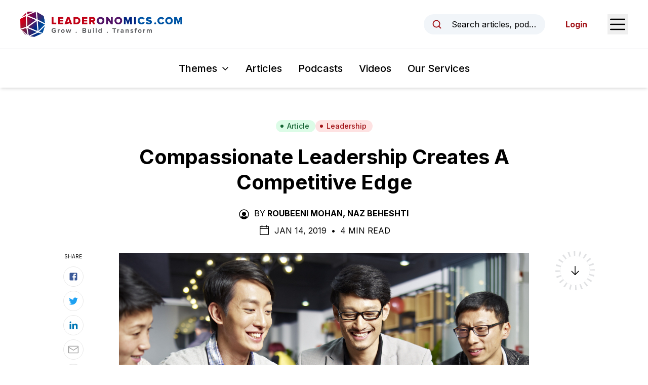

--- FILE ---
content_type: text/html; charset=utf-8
request_url: https://www.leaderonomics.com/articles/leadership/compassionate-leadership-creates-a-competitive-edge
body_size: 19174
content:
<!DOCTYPE html><html lang="en"><head><meta charSet="utf-8"/><meta name="viewport" content="width=device-width"/><meta name="twitter:card" content="summary_large_image"/><meta name="twitter:site" content="@leaderonomics"/><meta name="twitter:creator" content="@leaderonomics"/><meta property="fb:app_id" content="373667504531382"/><meta property="og:url" content="https://www.leaderonomics.com/articles/leadership/compassionate-leadership-creates-a-competitive-edge"/><meta property="og:locale" content="en"/><meta property="og:site_name" content="Leaderonomics"/><title>Compassionate Leadership Creates A Competitive Edge | Leaderonomics</title><meta name="robots" content="index,follow"/><meta property="og:title" content="Leaderonomics"/><meta property="og:description" content="By NAZ BEHESHTI
These days, empathy and compassion are qualities universally acknowledged to be essential in building a winning organisational culture. However, you will never see compassionate leadership in popular lists of the leadership styles one can aspire to. Why is that?"/><meta property="og:type" content="article"/><meta property="article:published_time" content="2019-01-14T02:05:52.000Z"/><meta property="article:modified_time" content="2021-06-09T02:07:39.000Z"/><meta property="article:author" content="https://www.leaderonomics.com//author/roubeeni"/><meta property="article:author" content="https://www.leaderonomics.com//author/naz-beheshti"/><meta property="og:image" content="https://leaderonomics-storage.s3.ap-southeast-1.amazonaws.com/young_asian_businesspeople_sitting_in_sofa_looking_at_tablet_computer_happy_and_smiling_XL_a9d2fdbc69.jpg"/><meta property="og:image:width" content="6000"/><meta property="og:image:height" content="4500"/><meta name="twitter:title" content="Leaderonomics"/><meta name="twitter:description" content="By NAZ BEHESHTI
These days, empathy and compassion are qualities universally acknowledged to be essential in building a winning organisational culture. However, you will never see compassionate leadership in popular lists of the leadership styles one can aspire to. Why is that?"/><meta name="twitter:image" content="https://leaderonomics-storage.s3.ap-southeast-1.amazonaws.com/young_asian_businesspeople_sitting_in_sofa_looking_at_tablet_computer_happy_and_smiling_XL_a9d2fdbc69.jpg"/><meta name="twitter:image:alt" content=""/><meta name="next-head-count" content="25"/><script async="" src="https://pagead2.googlesyndication.com/pagead/js/adsbygoogle.js?client=ca-pub-6327132504140063" crossorigin="anonymous"></script><link rel="apple-touch-icon" sizes="180x180" href="/favicon/apple-touch-icon.png"/><link rel="icon" type="image/png" sizes="32x32" href="/favicon/favicon-32x32.png"/><link rel="icon" type="image/png" sizes="16x16" href="/favicon/favicon-16x16.png"/><link rel="manifest" href="/favicon/site.webmanifest"/><link rel="mask-icon" href="/favicon/safari-pinned-tab.svg" color="#5bbad5"/><meta name="msapplication-TileColor" content="#da532c"/><meta name="theme-color" content="#ffffff"/><link rel="preload" href="/_next/static/media/e4af272ccee01ff0-s.p.woff2" as="font" type="font/woff2" crossorigin="anonymous" data-next-font="size-adjust"/><link rel="preload" href="/_next/static/css/ede86faf65c1ffb4.css" as="style"/><link rel="stylesheet" href="/_next/static/css/ede86faf65c1ffb4.css" data-n-g=""/><noscript data-n-css=""></noscript><script defer="" nomodule="" src="/_next/static/chunks/polyfills-42372ed130431b0a.js"></script><script src="/_next/static/chunks/webpack-3a42151b73f23798.js" defer=""></script><script src="/_next/static/chunks/framework-0394de8bea3f19a4.js" defer=""></script><script src="/_next/static/chunks/main-74ee5feaf72dedd9.js" defer=""></script><script src="/_next/static/chunks/pages/_app-e80454ba87af94e6.js" defer=""></script><script src="/_next/static/chunks/214-574589401e9d0ade.js" defer=""></script><script src="/_next/static/chunks/606-c44fb1d8c32c06f5.js" defer=""></script><script src="/_next/static/chunks/pages/articles/%5Btheme%5D/%5Bslug%5D-d9a72eb480489dfa.js" defer=""></script><script src="/_next/static/SKHhL7d7h93yKbW6TkENW/_buildManifest.js" defer=""></script><script src="/_next/static/SKHhL7d7h93yKbW6TkENW/_ssgManifest.js" defer=""></script><style id="__jsx-2948342492">html{font-family:'__Inter_f367f3', '__Inter_Fallback_f367f3'}</style></head><body class="text-black"><noscript><iframe src="https://www.googletagmanager.com/ns.html?id=GTM-N5P2C7H" height="0" width="0" style="display:none;visibility:hidden"></iframe></noscript><noscript><iframe src="https://www.googletagmanager.com/ns.html?id=GTM-TDTWSC2" height="0" width="0" style="display:none;visibility:hidden"></iframe></noscript><div id="__next"><header id="header" class="sticky top-0 z-20 bg-white shadow-md"><div id="preview-topbar"></div><div class="flex h-16 items-center justify-between px-5 transition-all duration-300 sm:px-6 lg:px-10 xl:h-24"><a class="relative flex h-full w-[185px] items-center transition-all duration-200 xs:w-[230px] xl:w-[320px]" href="/"><img alt="Leaderonomics Logo" loading="lazy" width="320" height="50" decoding="async" data-nimg="1" class="transition-all duration-200" style="color:transparent;background-size:cover;background-position:50% 50%;background-repeat:no-repeat;background-image:url(&quot;data:image/svg+xml;charset=utf-8,%3Csvg xmlns=&#x27;http://www.w3.org/2000/svg&#x27; viewBox=&#x27;0 0 320 40&#x27;%3E%3Cfilter id=&#x27;b&#x27; color-interpolation-filters=&#x27;sRGB&#x27;%3E%3CfeGaussianBlur stdDeviation=&#x27;20&#x27;/%3E%3CfeColorMatrix values=&#x27;1 0 0 0 0 0 1 0 0 0 0 0 1 0 0 0 0 0 100 -1&#x27; result=&#x27;s&#x27;/%3E%3CfeFlood x=&#x27;0&#x27; y=&#x27;0&#x27; width=&#x27;100%25&#x27; height=&#x27;100%25&#x27;/%3E%3CfeComposite operator=&#x27;out&#x27; in=&#x27;s&#x27;/%3E%3CfeComposite in2=&#x27;SourceGraphic&#x27;/%3E%3CfeGaussianBlur stdDeviation=&#x27;20&#x27;/%3E%3C/filter%3E%3Cimage width=&#x27;100%25&#x27; height=&#x27;100%25&#x27; x=&#x27;0&#x27; y=&#x27;0&#x27; preserveAspectRatio=&#x27;none&#x27; style=&#x27;filter: url(%23b);&#x27; href=&#x27;[data-uri]&#x27;/%3E%3C/svg%3E&quot;)" src="/_next/static/media/leaderonomics-logo.5a5ee332.png"/></a><div class="flex items-center space-x-6 md:space-x-10"><button type="button" class="md:flex md:w-full md:max-w-[15rem] md:items-center md:space-x-3 md:rounded-full md:bg-slate-100 md:px-4 md:py-2 md:text-sm md:hover:bg-slate-200 md:focus:outline-none md:focus:ring-2 md:focus:ring-black lg:space-x-4 lg:text-base"><svg xmlns="http://www.w3.org/2000/svg" width="1em" height="1em" fill="currentColor" viewBox="0 0 256 256" aria-hidden="true" class="h-5 w-5 shrink-0 text-brand-red md:h-4 md:w-4 lg:h-5 lg:w-5"><rect width="256" height="256" fill="none"></rect><circle cx="116" cy="116" r="84" fill="none" stroke="currentColor" stroke-linecap="round" stroke-linejoin="round" stroke-width="24"></circle><line x1="175.4" y1="175.4" x2="224" y2="224" fill="none" stroke="currentColor" stroke-linecap="round" stroke-linejoin="round" stroke-width="24"></line></svg><span class="truncate max-md:sr-only">Search articles, podcasts, videos, resources, and authors.</span></button><button type="button"><span class="sr-only">Open Sidebar Menu</span><svg xmlns="http://www.w3.org/2000/svg" width="1em" height="1em" fill="currentColor" viewBox="0 0 256 256" class="h-8 w-8 text-black sm:h-10 sm:w-10"><rect width="256" height="256" fill="none"></rect><line x1="40" y1="128" x2="216" y2="128" stroke="currentColor" stroke-linecap="round" stroke-linejoin="round" stroke-width="16"></line><line x1="40" y1="64" x2="216" y2="64" stroke="currentColor" stroke-linecap="round" stroke-linejoin="round" stroke-width="16"></line><line x1="40" y1="192" x2="216" y2="192" stroke="currentColor" stroke-linecap="round" stroke-linejoin="round" stroke-width="16"></line></svg></button></div></div><div class="border-t py-4 lg:py-6  px-5"><nav class="relative flex items-center space-x-4 sm:space-x-6 lg:space-x-8"><div class="ml-auto" data-headlessui-state=""><button class="group inline-flex items-center rounded-md bg-white text-sm xs:text-base whitespace-nowrap sm:text-lg md:text-xl font-medium focus:outline-none focus:ring-2 focus:ring-brand-red focus:ring-offset-2 hover:text-brand-red text-black" type="button" aria-expanded="false" data-headlessui-state=""><span>Themes</span><svg xmlns="http://www.w3.org/2000/svg" width="1em" height="1em" fill="currentColor" viewBox="0 0 256 256" aria-hidden="true" class="ml-1.5 sm:ml-2 w-3 h-3 sm:h-4 sm:w-4 group-hover:text-brand-red"><rect width="256" height="256" fill="none"></rect><polyline points="208 96 128 176 48 96" fill="none" stroke="currentColor" stroke-linecap="round" stroke-linejoin="round" stroke-width="24"></polyline></svg></button></div><a class="text-sm font-medium hover:text-brand-red xs:text-base whitespace-nowrap sm:text-lg md:text-xl" href="/articles">Articles</a><a class="text-sm font-medium hover:text-brand-red xs:text-base whitespace-nowrap sm:text-lg md:text-xl" href="/podcasts">Podcasts</a><a class="text-sm font-medium hover:text-brand-red xs:text-base whitespace-nowrap sm:text-lg md:text-xl" href="/videos">Videos</a><a href="https://www.leaderonomics.info/" target="_blank" rel="noreferrer" class="text-sm font-medium hover:text-brand-red xs:text-base whitespace-nowrap sm:text-lg md:text-xl !mr-auto">Our Services</a></nav><div hidden="" style="position:fixed;top:1px;left:1px;width:1px;height:0;padding:0;margin:-1px;overflow:hidden;clip:rect(0, 0, 0, 0);white-space:nowrap;border-width:0;display:none"></div></div></header><main><article class="relative mx-auto max-w-[850px] px-5 pt-10 md:pt-16"><div class="flex flex-wrap justify-center gap-2"><a class="inline-flex items-center sm:px-3 py-0.5 rounded-full sm:text-sm font-medium px-3 text-sm bg-green-100 text-green-800 hover:bg-green-200" href="/articles"><svg class="-ml-0.5 sm:-ml-1 mr-1 sm:mr-1.5 w-1.5 h-1.5 sm:h-2 sm:w-2" fill="currentColor" viewBox="0 0 8 8"><circle cx="4" cy="4" r="3"></circle></svg>Article</a><a class="inline-flex items-center sm:px-3 py-0.5 rounded-full sm:text-sm font-medium bg-red-100 text-brand-red hover:bg-red-200 px-3 text-sm" href="/themes/leadership"><svg class="-ml-0.5 sm:-ml-1 mr-1 sm:mr-1.5 w-1.5 h-1.5 sm:h-2 sm:w-2" fill="currentColor" viewBox="0 0 8 8"><circle cx="4" cy="4" r="3"></circle></svg>Leadership</a></div><h1 class="mt-6 text-center text-2xl font-bold !leading-tight text-black md:text-3xl lg:text-4xl xl:text-[40px]">Compassionate Leadership Creates A Competitive Edge</h1><div class="mt-6 flex justify-center uppercase text-black max-md:text-sm"><div><svg xmlns="http://www.w3.org/2000/svg" width="1em" height="1em" fill="currentColor" viewBox="0 0 256 256" aria-hidden="true" class="mr-2 inline-block h-5 w-5 shrink-0 md:h-6 md:w-6"><rect width="256" height="256" fill="none"></rect><circle cx="128" cy="120" r="44"></circle><path d="M128,24A104,104,0,1,0,232,128,104.2,104.2,0,0,0,128,24Zm65.8,162.4a81.3,81.3,0,0,0-24.5-23,59.7,59.7,0,0,1-82.6,0,81.3,81.3,0,0,0-24.5,23,88,88,0,1,1,131.6,0Z"></path></svg><span class="mr-1 inline-block">By</span><a class="mr-1 inline-block font-bold hover:underline" href="/author/roubeeni">Roubeeni Mohan<!-- -->, </a><a class="mr-1 inline-block font-bold hover:underline" href="/author/naz-beheshti">Naz Beheshti</a></div></div><div class="mt-2 flex items-center justify-center space-x-2 uppercase max-md:text-sm"><svg xmlns="http://www.w3.org/2000/svg" width="1em" height="1em" fill="currentColor" viewBox="0 0 256 256" aria-hidden="true" class="h-5 w-5 md:h-6 md:w-6"><rect width="256" height="256" fill="none"></rect><rect x="40" y="40" width="176" height="176" rx="8" fill="none" stroke="currentColor" stroke-linecap="round" stroke-linejoin="round" stroke-width="16"></rect><line x1="176" y1="24" x2="176" y2="56" fill="none" stroke="currentColor" stroke-linecap="round" stroke-linejoin="round" stroke-width="16"></line><line x1="80" y1="24" x2="80" y2="56" fill="none" stroke="currentColor" stroke-linecap="round" stroke-linejoin="round" stroke-width="16"></line><line x1="40" y1="88" x2="216" y2="88" fill="none" stroke="currentColor" stroke-linecap="round" stroke-linejoin="round" stroke-width="16"></line></svg><div><span>Jan 14, 2019<!-- --> </span><span class="mx-1 inline-block">•</span> <span>4 Min Read</span></div></div><div class="relative"><div class="mt-8"><img alt="Alt" loading="lazy" width="6000" height="4500" decoding="async" data-nimg="1" class="block w-full shadow-sm" style="color:transparent;background-size:cover;background-position:50% 50%;background-repeat:no-repeat;background-image:url(&quot;data:image/svg+xml;charset=utf-8,%3Csvg xmlns=&#x27;http://www.w3.org/2000/svg&#x27; viewBox=&#x27;0 0 6000 4500&#x27;%3E%3Cfilter id=&#x27;b&#x27; color-interpolation-filters=&#x27;sRGB&#x27;%3E%3CfeGaussianBlur stdDeviation=&#x27;20&#x27;/%3E%3CfeColorMatrix values=&#x27;1 0 0 0 0 0 1 0 0 0 0 0 1 0 0 0 0 0 100 -1&#x27; result=&#x27;s&#x27;/%3E%3CfeFlood x=&#x27;0&#x27; y=&#x27;0&#x27; width=&#x27;100%25&#x27; height=&#x27;100%25&#x27;/%3E%3CfeComposite operator=&#x27;out&#x27; in=&#x27;s&#x27;/%3E%3CfeComposite in2=&#x27;SourceGraphic&#x27;/%3E%3CfeGaussianBlur stdDeviation=&#x27;20&#x27;/%3E%3C/filter%3E%3Cimage width=&#x27;100%25&#x27; height=&#x27;100%25&#x27; x=&#x27;0&#x27; y=&#x27;0&#x27; preserveAspectRatio=&#x27;none&#x27; style=&#x27;filter: url(%23b);&#x27; href=&#x27;[data-uri]&#x27;/%3E%3C/svg%3E&quot;)" src="https://leaderonomics-storage.s3.ap-southeast-1.amazonaws.com/young_asian_businesspeople_sitting_in_sofa_looking_at_tablet_computer_happy_and_smiling_XL_a9d2fdbc69.jpg"/></div><div><section class="prose mt-8 max-w-none prose-headings:font-bold prose-h1:text-4xl prose-h2:text-2xl sm:prose-h2:text-3xl prose-h3:mt-8 prose-h3:text-xl sm:prose-h3:text-2xl prose-h4:mt-10 prose-h4:text-xl prose-a:font-bold prose-a:text-[#007bff] prose-figure:mx-auto prose-figcaption:text-center prose-li:marker:text-black prose-img:mx-auto prose-img:block sm:prose-lg md:mt-10 [&amp;_blockquote&gt;a]:inline-block"><p>By NAZ BEHESHTI<br/>	Articles and keynotes about the importance of empathy and compassion are common in the business world of late. These qualities are universally acknowledged to be essential in building a winning organisational culture. However, you will never see compassionate leadership in popular lists of the leadership styles one can aspire to. Why is that?Most of those lists have evolved from the Situational Leadership Model developed by Ken Blanchard and Paul Hersey. Their premise is that no single leadership style works all the time. Depending on the situation, you might need to focus on directing, coaching, supporting, or delegating leadership style. A supporting leadership style could involve compassion, but in this model, it refers to providing employees with the right tools to get the job done. Some would argue that coaching should also involve compassion, but there are plenty of notable coaches who would not be described as compassionate.</p><h4><strong>Compassion as a Competitive Advantage</strong></h4><p>	One of the leading voices in support of the importance of compassion in business is LinkedIn CEO, Jeff Weiner who describes himself as a practitioner of compassionate management. He said it took him a while to appreciate the importance of compassion, and he credits the Dalai Lama’s book, The Art of Happiness for this insight. In today’s frantic business world, one marked by limited attention spans and the constant threat of disruptive change, efficiency is seen as a cardinal virtue. It is easy to dismiss getting bogged down in the messy world of emotions as a distraction. Compassion need not slow you down. In fact, it can have the opposite effect.<br/>“The long-term value of a company is based on the speed and quality of its decision-making,” Weiner says. He credits the compassionate ethos of LinkedIn with its ability to “make important decisions in minutes or hours that some companies debate for months.” Compassion engenders trust, which in turn facilitates ease of communication and decision-making. Cultivating compassion in your company is an upfront investment that pays off handsomely in the long run.<br/><img class="ql-image" src="https://leaderonomics-wp.s3.ap-southeast-1.amazonaws.com/uploads/2019/01/Business-people-in-cafe-discussing-work-at-cafe_XL-541x360.jpg"/><br/></p><h4><a style="color:#000080" href="https://leaderonomics.com/leadership/3-tips-to-building-relationships" target="_blank"><strong>READ: 3 Tips In Building Sustainable Relationships From Leo Tolstoy’s Story</strong></a><br/><strong>Google’s Project Aristotle</strong></h4><p>Google loves data. They also recognise the critical value of teamwork.<br/>A few years ago, they embarked on an ambitious internal study to try to decode the secret to great teams. (The name of the project is a tribute to Aristotle’s quote that “the whole is greater than the sum of its parts.”)At first, Google was at a loss to explain what makes for great teams. A breakthrough came when they began to consider the idea of psychological safety, a concept first developed by Amy Edmondson of the Harvard Business School. Although they were able to capture some of their insights in charts and graphs ‒ they are Google after all ‒ Project Aristotle ultimately concluded that what separates great teams from the rest of the pack are simple human qualities. These qualities are enshrined in a team’s group norms, its unwritten rules of conduct. Google found that compassion and empathy facilitate teamwork by encouraging risk-taking and making it easy for everyone to have their say. Trust may be a difficult quality to quantify, but it clearly contributes to the bottom line.</p><h4><strong>Compassionate Leadership Starts at the Top </strong></h4><p>It is impossible to create a culture of compassion unless CEOs and top executives take the lead. They must not only model compassion in their own behaviour, but also deliberately and mindfully cultivate the group norms that make compassion and empathy a reality ‒ and not just words in a mission or values statement. <br/>An organisational culture with compassion at its core is marked by several key qualities:</p><ul><li>Risk-taking: You cannot soar in a competitive environment if you are not willing to be bold and take big risks. A culture of compassion and trust serves as a safety net that allows for high-wire risk-taking and breakthrough innovation.</li><li>Conversational turn-taking: This is a critical indicator of group psychological safety. In teams bound by trust, conversation is never dominated by the same people every time. The baton is passed freely around the room, generously and without ego, allowing each voice to be heard.</li><li>Vulnerability and authenticity: Sometimes we make a false distinction between work and the rest of our lives. We feel we need to adopt a work face that is apart from our true self. Great teams transcend those barriers and allow people to bring their whole self ‒ with all its richness and complication ‒ into the workplace. Being authentic and vulnerable cultivates deeper and more meaningful connection.</li></ul><h4><a style="color:#000080" href="https://leaderonomics.com/leadership/success-leadership-gripping-tight" target="_blank"><strong>READ: Success In Leadership: Are You Gripping The Handlebars Too Tight?</strong></a><br/><strong>To Sum it Up</strong></h4><p>We must move beyond the outdated notion that compassion is somehow soft.<br/>Evolved business leaders realise that superior organisational culture comes down to qualities that cannot be quantified, but whose importance cannot be overestimated. The role of compassionate leadership is one we should eagerly and unapologetically embrace.</p><h4><br/><em>Naz Beheshti is an executive wellness coach and consultant. She empowers leaders to tap into their highest potential for creativity, vitality, and success though mindset and behaviour change. Naz is the founder of </em><a href="https://www.leaderonomics.com/articles/leadership/www.prananaz.com" target="_blank"><em>Prananaz Inc</em></a><em>. To connect with her, send an email to editor@leaderonomics.com.</em></h4><p><br/></p></section><section class="bg-white py-4"><div class="container"><div class="flex justify-center"><div class="w-full max-w-[728px]"><ins class="adsbygoogle" style="display:block;text-align:center" data-ad-layout="in-article" data-ad-format="fluid" data-ad-client="ca-pub-6327132504140063" data-ad-slot="8412628821"></ins></div></div></div></section></div><div class="absolute right-[105%] top-1/2 hidden h-1/2 w-[250px] xl:block"><div class="sticky top-[157px] pt-[40px]"><div class="border-t border-[#b1b1b1] pt-4"><p class="mb-3 text-[10px] uppercase">Read Next</p><a href="/articles/leadership/whistleblowing-in-organisations"><span class="aspect-w-1 aspect-h-1 relative block"><img alt="whistleblowing" loading="lazy" width="3000" height="2500" decoding="async" data-nimg="1" class="object-cover object-center" style="color:transparent;background-size:cover;background-position:50% 50%;background-repeat:no-repeat;background-image:url(&quot;data:image/svg+xml;charset=utf-8,%3Csvg xmlns=&#x27;http://www.w3.org/2000/svg&#x27; viewBox=&#x27;0 0 3000 2500&#x27;%3E%3Cfilter id=&#x27;b&#x27; color-interpolation-filters=&#x27;sRGB&#x27;%3E%3CfeGaussianBlur stdDeviation=&#x27;20&#x27;/%3E%3CfeColorMatrix values=&#x27;1 0 0 0 0 0 1 0 0 0 0 0 1 0 0 0 0 0 100 -1&#x27; result=&#x27;s&#x27;/%3E%3CfeFlood x=&#x27;0&#x27; y=&#x27;0&#x27; width=&#x27;100%25&#x27; height=&#x27;100%25&#x27;/%3E%3CfeComposite operator=&#x27;out&#x27; in=&#x27;s&#x27;/%3E%3CfeComposite in2=&#x27;SourceGraphic&#x27;/%3E%3CfeGaussianBlur stdDeviation=&#x27;20&#x27;/%3E%3C/filter%3E%3Cimage width=&#x27;100%25&#x27; height=&#x27;100%25&#x27; x=&#x27;0&#x27; y=&#x27;0&#x27; preserveAspectRatio=&#x27;none&#x27; style=&#x27;filter: url(%23b);&#x27; href=&#x27;[data-uri]&#x27;/%3E%3C/svg%3E&quot;)" src="https://leaderonomics-storage.s3.ap-southeast-1.amazonaws.com/Red_whistle_with_a_closed_zipper_L_c193eca227.jpg"/></span><p class="mt-2 text-xs">Whistleblowing In Organisations</p></a></div></div></div><div class="absolute right-[105%] top-0 -mt-[40px] hidden h-1/2 w-[100px] xl:block"><div class="sticky top-[157px] pt-[40px]"><p class="text-center text-[10px] uppercase">Share</p><div class="mt-3 flex flex-col items-center space-y-2"><a href="https://www.facebook.com/sharer/sharer.php?u=https://www.leaderonomics.com/articles/leadership/compassionate-leadership-creates-a-competitive-edge&amp;title=" target="_blank" rel="noopener" class="flex h-10 w-10 items-center justify-center rounded-full border border-[#e8e8e8] hover:bg-gray-50"><svg width="1em" height="1em" viewBox="0 0 24 24" aria-hidden="true" style="color:#3b5998" class="h-5 w-5"><path d="M5 3h14a2 2 0 0 1 2 2v14a2 2 0 0 1-2 2H5a2 2 0 0 1-2-2V5a2 2 0 0 1 2-2m13 2h-2.5A3.5 3.5 0 0 0 12 8.5V11h-2v3h2v7h3v-7h3v-3h-3V9a1 1 0 0 1 1-1h2V5z" fill="currentColor"></path></svg></a><a href="https://twitter.com/intent/tweet?url=https://www.leaderonomics.com/articles/leadership/compassionate-leadership-creates-a-competitive-edge&amp;text=" target="_blank" rel="noopener" class="flex h-10 w-10 items-center justify-center rounded-full border border-[#e8e8e8] hover:bg-gray-50"><svg width="1em" height="1em" viewBox="0 0 24 24" aria-hidden="true" style="color:#1da1f2" class="h-5 w-5"><path fill="currentColor" d="M22.46 6c-.77.35-1.6.58-2.46.69c.88-.53 1.56-1.37 1.88-2.38c-.83.5-1.75.85-2.72 1.05C18.37 4.5 17.26 4 16 4c-2.35 0-4.27 1.92-4.27 4.29c0 .34.04.67.11.98C8.28 9.09 5.11 7.38 3 4.79c-.37.63-.58 1.37-.58 2.15c0 1.49.75 2.81 1.91 3.56c-.71 0-1.37-.2-1.95-.5v.03c0 2.08 1.48 3.82 3.44 4.21a4.22 4.22 0 0 1-1.93.07a4.28 4.28 0 0 0 4 2.98a8.521 8.521 0 0 1-5.33 1.84c-.34 0-.68-.02-1.02-.06C3.44 20.29 5.7 21 8.12 21C16 21 20.33 14.46 20.33 8.79c0-.19 0-.37-.01-.56c.84-.6 1.56-1.36 2.14-2.23Z"></path></svg></a><a href="https://www.linkedin.com/shareArticle?url=https://www.leaderonomics.com/articles/leadership/compassionate-leadership-creates-a-competitive-edge&amp;title=&amp;mini=true" target="_blank" rel="noopener" class="flex h-10 w-10 items-center justify-center rounded-full border border-[#e8e8e8] hover:bg-gray-50"><svg width="1em" height="1em" viewBox="0 0 24 24" aria-hidden="true" style="color:#0077b5" class="h-5 w-5"><path fill="currentColor" d="M6.94 5a2 2 0 1 1-4-.002a2 2 0 0 1 4 .002zM7 8.48H3V21h4V8.48zm6.32 0H9.34V21h3.94v-6.57c0-3.66 4.77-4 4.77 0V21H22v-7.93c0-6.17-7.06-5.94-8.72-2.91l.04-1.68z"></path></svg></a><a href="mailto:?subject=&amp;body=https://www.leaderonomics.com/articles/leadership/compassionate-leadership-creates-a-competitive-edge" target="_blank" rel="noopener" class="flex h-10 w-10 items-center justify-center rounded-full border border-[#e8e8e8] hover:bg-gray-50"><svg xmlns="http://www.w3.org/2000/svg" width="1em" height="1em" viewBox="0 0 15 15" aria-hidden="true" style="color:#929292" class="h-5 w-5"><path fill="currentColor" fill-rule="evenodd" d="M1 2a1 1 0 0 0-1 1v9a1 1 0 0 0 1 1h13a1 1 0 0 0 1-1V3a1 1 0 0 0-1-1H1Zm0 1h13v.925a.448.448 0 0 0-.241.07L7.5 7.967L1.241 3.995A.448.448 0 0 0 1 3.925V3Zm0 1.908V12h13V4.908L7.741 8.88a.45.45 0 0 1-.482 0L1 4.908Z" clip-rule="evenodd"></path></svg></a><div class="relative flex items-center"><button type="button" class="flex h-10 w-10 items-center justify-center rounded-full border border-[#e8e8e8] hover:bg-gray-50"><svg xmlns="http://www.w3.org/2000/svg" width="1em" height="1em" fill="currentColor" viewBox="0 0 256 256" aria-hidden="true" class="h-5 w-5 text-[#929292]"><rect width="256" height="256" fill="none"></rect><path d="M132.5,61.3l9.6-9.7a44.1,44.1,0,0,1,62.3,62.3l-30.3,30.2a43.9,43.9,0,0,1-62.2,0" fill="none" stroke="currentColor" stroke-linecap="round" stroke-linejoin="round" stroke-width="24"></path><path d="M123.5,194.7l-9.6,9.7a44.1,44.1,0,0,1-62.3-62.3l30.3-30.2a43.9,43.9,0,0,1,62.2,0" fill="none" stroke="currentColor" stroke-linecap="round" stroke-linejoin="round" stroke-width="24"></path></svg></button></div></div></div></div><div class="pointer-events-none absolute left-[105%] top-0 -mt-[40px] hidden h-[calc(100%+120px)] w-[100px] xl:block"><div class="sticky top-[157px]"><div class="relative"><svg class="h-full w-full"><circle id="circlePageProgress" cx="50%" cy="50%" r="35px" stroke-dasharray="0, 220" stroke-dashoffset="65" fill="none" stroke-width="10" stroke="#000"></circle></svg><div class="absolute top-1/2 left-1/2 -z-1 flex h-[78px] w-[78px] -translate-x-1/2 -translate-y-1/2 items-center justify-center rounded-full border-[10px] border-[#e0e1e3] bg-transparent"><svg xmlns="http://www.w3.org/2000/svg" width="1em" height="1em" fill="currentColor" viewBox="0 0 256 256" aria-hidden="true" class="h-6 w-6 "><rect width="256" height="256" fill="none"></rect><line x1="128" y1="40" x2="128" y2="216" fill="none" stroke="currentColor" stroke-linecap="round" stroke-linejoin="round" stroke-width="16"></line><polyline points="56 144 128 216 200 144" fill="none" stroke="currentColor" stroke-linecap="round" stroke-linejoin="round" stroke-width="16"></polyline></svg><div class="hidden"><img alt="Logo" loading="lazy" width="35" height="35" decoding="async" data-nimg="1" style="color:transparent" src="/_next/static/media/logo-ball.78d9da0f.png"/></div></div><div class="absolute top-1/2 left-1/2 w-full -translate-x-1/2 -translate-y-1/2"><svg class="h-full w-full"><circle cx="50%" cy="50%" r="35px" stroke-dasharray="8,3" stroke-width="12" fill="none" stroke="#fff" class="z-2"></circle></svg></div></div></div></div></div><div class="mb-6 mt-10 border-t border-black md:mt-16"></div><div><p class="mb-6 text-sm uppercase sm:text-base">Share This</p><div class="flex items-center space-x-6"><a href="https://www.facebook.com/sharer/sharer.php?u=https://www.leaderonomics.com/articles/leadership/compassionate-leadership-creates-a-competitive-edge&amp;title=" target="_blank" rel="noopener" class="text-black hover:text-gray-500"><svg width="1em" height="1em" viewBox="0 0 24 24" class="h-6 w-6" aria-hidden="true"><path d="M5 3h14a2 2 0 0 1 2 2v14a2 2 0 0 1-2 2H5a2 2 0 0 1-2-2V5a2 2 0 0 1 2-2m13 2h-2.5A3.5 3.5 0 0 0 12 8.5V11h-2v3h2v7h3v-7h3v-3h-3V9a1 1 0 0 1 1-1h2V5z" fill="currentColor"></path></svg></a><a href="https://twitter.com/intent/tweet?url=https://www.leaderonomics.com/articles/leadership/compassionate-leadership-creates-a-competitive-edge&amp;text=" target="_blank" rel="noopener" class="text-black hover:text-gray-500"><svg width="1em" height="1em" viewBox="0 0 24 24" class="h-6 w-6" aria-hidden="true"><path fill="currentColor" d="M22.46 6c-.77.35-1.6.58-2.46.69c.88-.53 1.56-1.37 1.88-2.38c-.83.5-1.75.85-2.72 1.05C18.37 4.5 17.26 4 16 4c-2.35 0-4.27 1.92-4.27 4.29c0 .34.04.67.11.98C8.28 9.09 5.11 7.38 3 4.79c-.37.63-.58 1.37-.58 2.15c0 1.49.75 2.81 1.91 3.56c-.71 0-1.37-.2-1.95-.5v.03c0 2.08 1.48 3.82 3.44 4.21a4.22 4.22 0 0 1-1.93.07a4.28 4.28 0 0 0 4 2.98a8.521 8.521 0 0 1-5.33 1.84c-.34 0-.68-.02-1.02-.06C3.44 20.29 5.7 21 8.12 21C16 21 20.33 14.46 20.33 8.79c0-.19 0-.37-.01-.56c.84-.6 1.56-1.36 2.14-2.23Z"></path></svg></a><a href="https://www.linkedin.com/shareArticle?url=https://www.leaderonomics.com/articles/leadership/compassionate-leadership-creates-a-competitive-edge&amp;title=&amp;mini=true" target="_blank" rel="noopener" class="text-black hover:text-gray-500"><svg width="1em" height="1em" viewBox="0 0 24 24" class="h-6 w-6" aria-hidden="true"><path fill="currentColor" d="M6.94 5a2 2 0 1 1-4-.002a2 2 0 0 1 4 .002zM7 8.48H3V21h4V8.48zm6.32 0H9.34V21h3.94v-6.57c0-3.66 4.77-4 4.77 0V21H22v-7.93c0-6.17-7.06-5.94-8.72-2.91l.04-1.68z"></path></svg></a><a href="mailto:?subject=&amp;body=https://www.leaderonomics.com/articles/leadership/compassionate-leadership-creates-a-competitive-edge" target="_blank" rel="noopener" class="text-black hover:text-gray-500"><svg xmlns="http://www.w3.org/2000/svg" width="1em" height="1em" viewBox="0 0 15 15" class="h-6 w-6" aria-hidden="true"><path fill="currentColor" fill-rule="evenodd" d="M1 2a1 1 0 0 0-1 1v9a1 1 0 0 0 1 1h13a1 1 0 0 0 1-1V3a1 1 0 0 0-1-1H1Zm0 1h13v.925a.448.448 0 0 0-.241.07L7.5 7.967L1.241 3.995A.448.448 0 0 0 1 3.925V3Zm0 1.908V12h13V4.908L7.741 8.88a.45.45 0 0 1-.482 0L1 4.908Z" clip-rule="evenodd"></path></svg></a><div class="relative flex items-center"><button type="button"><svg xmlns="http://www.w3.org/2000/svg" width="1em" height="1em" fill="currentColor" viewBox="0 0 256 256" aria-hidden="true" class="h-6 w-6 text-black"><rect width="256" height="256" fill="none"></rect><path d="M132.5,61.3l9.6-9.7a44.1,44.1,0,0,1,62.3,62.3l-30.3,30.2a43.9,43.9,0,0,1-62.2,0" fill="none" stroke="currentColor" stroke-linecap="round" stroke-linejoin="round" stroke-width="24"></path><path d="M123.5,194.7l-9.6,9.7a44.1,44.1,0,0,1-62.3-62.3l30.3-30.2a43.9,43.9,0,0,1,62.2,0" fill="none" stroke="currentColor" stroke-linecap="round" stroke-linejoin="round" stroke-width="24"></path></svg></button></div></div></div><div class="mt-8 pb-6 text-sm sm:flex sm:text-base"><p class="uppercase">Leadership</p></div><div class="space-y-6 border-t border-black py-8"><div class="sm:flex sm:items-center sm:space-x-4 lg:space-x-6"><div class="relative h-[100px] w-[100px] shrink-0"><a href="/author/roubeeni"><img alt="Alt" loading="lazy" width="100" height="100" decoding="async" data-nimg="1" class="block h-full w-full rounded-full object-cover object-center" style="color:transparent;background-size:cover;background-position:50% 50%;background-repeat:no-repeat;background-image:url(&quot;data:image/svg+xml;charset=utf-8,%3Csvg xmlns=&#x27;http://www.w3.org/2000/svg&#x27; viewBox=&#x27;0 0 100 100&#x27;%3E%3Cfilter id=&#x27;b&#x27; color-interpolation-filters=&#x27;sRGB&#x27;%3E%3CfeGaussianBlur stdDeviation=&#x27;20&#x27;/%3E%3CfeColorMatrix values=&#x27;1 0 0 0 0 0 1 0 0 0 0 0 1 0 0 0 0 0 100 -1&#x27; result=&#x27;s&#x27;/%3E%3CfeFlood x=&#x27;0&#x27; y=&#x27;0&#x27; width=&#x27;100%25&#x27; height=&#x27;100%25&#x27;/%3E%3CfeComposite operator=&#x27;out&#x27; in=&#x27;s&#x27;/%3E%3CfeComposite in2=&#x27;SourceGraphic&#x27;/%3E%3CfeGaussianBlur stdDeviation=&#x27;20&#x27;/%3E%3C/filter%3E%3Cimage width=&#x27;100%25&#x27; height=&#x27;100%25&#x27; x=&#x27;0&#x27; y=&#x27;0&#x27; preserveAspectRatio=&#x27;none&#x27; style=&#x27;filter: url(%23b);&#x27; href=&#x27;[data-uri]&#x27;/%3E%3C/svg%3E&quot;)" src="https://leaderonomics-storage.s3.ap-southeast-1.amazonaws.com/roubeeni_mohan_b3b20b_d240dd1628.jpeg"/></a></div><div class="mt-4 text-sm sm:mt-0"><div class="flex items-center"><a class="font-bold" href="/author/roubeeni">Roubeeni Mohan</a><div class="ml-4 flex items-center space-x-4"><a href="https://www.linkedin.com/in/roubeeni-mohan-8b2775b6/" target="_blank" rel="noreferrer" class="text-black hover:text-gray-500"><svg width="1em" height="1em" viewBox="0 0 24 24" aria-hidden="true" class="h-[16px] w-[16px]"><path fill="currentColor" d="M6.94 5a2 2 0 1 1-4-.002a2 2 0 0 1 4 .002zM7 8.48H3V21h4V8.48zm6.32 0H9.34V21h3.94v-6.57c0-3.66 4.77-4 4.77 0V21H22v-7.93c0-6.17-7.06-5.94-8.72-2.91l.04-1.68z"></path></svg></a></div></div><div class="mt-2 leading-normal">Roubeeni Mohan is a former writer at Leaderonomics who believes that written words have a greater impact than words said because it stays longer.</div></div></div><div class="sm:flex sm:items-center sm:space-x-4 lg:space-x-6"><div class="relative h-[100px] w-[100px] shrink-0"><a href="/author/naz-beheshti"><img alt="Alt" loading="lazy" width="100" height="100" decoding="async" data-nimg="1" class="block h-full w-full rounded-full object-cover object-center" style="color:transparent;background-size:cover;background-position:50% 50%;background-repeat:no-repeat;background-image:url(&quot;data:image/svg+xml;charset=utf-8,%3Csvg xmlns=&#x27;http://www.w3.org/2000/svg&#x27; viewBox=&#x27;0 0 100 100&#x27;%3E%3Cfilter id=&#x27;b&#x27; color-interpolation-filters=&#x27;sRGB&#x27;%3E%3CfeGaussianBlur stdDeviation=&#x27;20&#x27;/%3E%3CfeColorMatrix values=&#x27;1 0 0 0 0 0 1 0 0 0 0 0 1 0 0 0 0 0 100 -1&#x27; result=&#x27;s&#x27;/%3E%3CfeFlood x=&#x27;0&#x27; y=&#x27;0&#x27; width=&#x27;100%25&#x27; height=&#x27;100%25&#x27;/%3E%3CfeComposite operator=&#x27;out&#x27; in=&#x27;s&#x27;/%3E%3CfeComposite in2=&#x27;SourceGraphic&#x27;/%3E%3CfeGaussianBlur stdDeviation=&#x27;20&#x27;/%3E%3C/filter%3E%3Cimage width=&#x27;100%25&#x27; height=&#x27;100%25&#x27; x=&#x27;0&#x27; y=&#x27;0&#x27; preserveAspectRatio=&#x27;none&#x27; style=&#x27;filter: url(%23b);&#x27; href=&#x27;[data-uri]&#x27;/%3E%3C/svg%3E&quot;)" src="https://leaderonomics-storage.s3.ap-southeast-1.amazonaws.com/naz_beheshti_c405e8_8cc45e889c.jpeg"/></a></div><div class="mt-4 text-sm sm:mt-0"><div class="flex items-center"><a class="font-bold" href="/author/naz-beheshti">Naz Beheshti</a><div class="ml-4 flex items-center space-x-4"><a href="https://twitter.com/Prananaz" target="_blank" rel="noreferrer" class="text-black hover:text-gray-500"><svg width="1em" height="1em" viewBox="0 0 24 24" aria-hidden="true" class="h-[16px] w-[16px]"><path fill="currentColor" d="M22.46 6c-.77.35-1.6.58-2.46.69c.88-.53 1.56-1.37 1.88-2.38c-.83.5-1.75.85-2.72 1.05C18.37 4.5 17.26 4 16 4c-2.35 0-4.27 1.92-4.27 4.29c0 .34.04.67.11.98C8.28 9.09 5.11 7.38 3 4.79c-.37.63-.58 1.37-.58 2.15c0 1.49.75 2.81 1.91 3.56c-.71 0-1.37-.2-1.95-.5v.03c0 2.08 1.48 3.82 3.44 4.21a4.22 4.22 0 0 1-1.93.07a4.28 4.28 0 0 0 4 2.98a8.521 8.521 0 0 1-5.33 1.84c-.34 0-.68-.02-1.02-.06C3.44 20.29 5.7 21 8.12 21C16 21 20.33 14.46 20.33 8.79c0-.19 0-.37-.01-.56c.84-.6 1.56-1.36 2.14-2.23Z"></path></svg></a><a href="https://www.linkedin.com/in/nazbeheshti/" target="_blank" rel="noreferrer" class="text-black hover:text-gray-500"><svg width="1em" height="1em" viewBox="0 0 24 24" aria-hidden="true" class="h-[16px] w-[16px]"><path fill="currentColor" d="M6.94 5a2 2 0 1 1-4-.002a2 2 0 0 1 4 .002zM7 8.48H3V21h4V8.48zm6.32 0H9.34V21h3.94v-6.57c0-3.66 4.77-4 4.77 0V21H22v-7.93c0-6.17-7.06-5.94-8.72-2.91l.04-1.68z"></path></svg></a></div></div><div class="mt-2 leading-normal">Naz Beheshti is an executive wellness coach and consultant. She empowers leaders to tap into their highest potential for creativity, vitality, and success though mindset and behaviour change. Naz is the founder of Prananaz Inc.</div></div></div></div><nav class="flex justify-between"><div class="w-full"><a class="relative inline-flex items-center space-x-2 text-sm hover:text-gray-500 sm:text-base -ml-1" href="/articles/business/the-netflix-of-knowledge"><svg xmlns="http://www.w3.org/2000/svg" width="1em" height="1em" fill="currentColor" viewBox="0 0 256 256" aria-hidden="true" class="h-3 w-3 shrink-0"><rect width="256" height="256" fill="none"></rect><polyline points="160 208 80 128 160 48" fill="none" stroke="currentColor" stroke-linecap="round" stroke-linejoin="round" stroke-width="24"></polyline></svg><span class="block">Previous Article</span></a></div><div class="w-full flex justify-end"><a class="relative inline-flex items-center space-x-2 text-sm hover:text-gray-500 sm:text-base ml-1 text-right" href="/articles/leadership/whistleblowing-in-organisations"><span class="block">Next Article</span><svg xmlns="http://www.w3.org/2000/svg" width="1em" height="1em" fill="currentColor" viewBox="0 0 256 256" aria-hidden="true" class="h-3 w-3 shrink-0"><rect width="256" height="256" fill="none"></rect><polyline points="96 48 176 128 96 208" fill="none" stroke="currentColor" stroke-linecap="round" stroke-linejoin="round" stroke-width="24"></polyline></svg></a></div></nav></article><div class="container mb-10"></div><section class="pt-6 pb-2 sm:pb-4 md:py-10"><div class="publication-container"><div class="max-md:px-5"><h2 class="flex justify-center items-center space-x-2 sm:space-x-3 mb-6 sm:mb-8 md:mb-10 font-bold text-3xl sm:text-4xl xl:text-5xl text-center"><span>You May Also Like</span></h2></div><div class="grid md:grid-cols-2 xl:grid-cols-3 gap-2 sm:gap-4 md:gap-8 mt-6 max-md:bg-slate-50 max-md:border-t max-md:border-gray-100"><div class="max-md:shadow-sm max-md:bg-white bg-transparent max-md:py-4 max-md:px-3"><div class="relative"><a class="relative block md:aspect-w-16 md:aspect-h-11 max-md:float-right max-md:ml-3 max-md:h-[100px] max-md:w-[100px] max-xs:h-[80px] max-xs:w-[80px]" href="/articles/leadership/leadership-in-the-age-of-ai-reprogramming-the-human-element"><img alt="Alt" loading="lazy" decoding="async" data-nimg="fill" class="object-cover object-center shadow-sm !max-md:static" style="position:absolute;height:100%;width:100%;left:0;top:0;right:0;bottom:0;color:transparent;background-size:cover;background-position:50% 50%;background-repeat:no-repeat;background-image:url(&quot;data:image/svg+xml;charset=utf-8,%3Csvg xmlns=&#x27;http://www.w3.org/2000/svg&#x27; %3E%3Cfilter id=&#x27;b&#x27; color-interpolation-filters=&#x27;sRGB&#x27;%3E%3CfeGaussianBlur stdDeviation=&#x27;20&#x27;/%3E%3CfeColorMatrix values=&#x27;1 0 0 0 0 0 1 0 0 0 0 0 1 0 0 0 0 0 100 -1&#x27; result=&#x27;s&#x27;/%3E%3CfeFlood x=&#x27;0&#x27; y=&#x27;0&#x27; width=&#x27;100%25&#x27; height=&#x27;100%25&#x27;/%3E%3CfeComposite operator=&#x27;out&#x27; in=&#x27;s&#x27;/%3E%3CfeComposite in2=&#x27;SourceGraphic&#x27;/%3E%3CfeGaussianBlur stdDeviation=&#x27;20&#x27;/%3E%3C/filter%3E%3Cimage width=&#x27;100%25&#x27; height=&#x27;100%25&#x27; x=&#x27;0&#x27; y=&#x27;0&#x27; preserveAspectRatio=&#x27;none&#x27; style=&#x27;filter: url(%23b);&#x27; href=&#x27;[data-uri]&#x27;/%3E%3C/svg%3E&quot;)" src="https://leaderonomics-storage.s3.ap-southeast-1.amazonaws.com/133738660_10209714_566cb2c2cb.jpg"/></a></div><div class="md:mt-5 max-md:col-span-8 max-md:clear-none max-md:inline"><div class="flex flex-wrap gap-2"><a class="inline-flex items-center px-2 sm:px-3 py-0.5 rounded-full text-xs sm:text-sm font-medium bg-green-100 text-green-800 hover:bg-green-200" href="/articles"><svg class="-ml-0.5 sm:-ml-1 mr-1 sm:mr-1.5 w-1.5 h-1.5 sm:h-2 sm:w-2" fill="currentColor" viewBox="0 0 8 8"><circle cx="4" cy="4" r="3"></circle></svg>Article</a><a class="inline-flex items-center px-2 sm:px-3 py-0.5 rounded-full text-xs sm:text-sm font-medium bg-red-100 text-brand-red hover:bg-red-200" href="/themes/leadership"><svg class="-ml-0.5 sm:-ml-1 mr-1 sm:mr-1.5 w-1.5 h-1.5 sm:h-2 sm:w-2" fill="currentColor" viewBox="0 0 8 8"><circle cx="4" cy="4" r="3"></circle></svg>Leadership</a></div><h3 class="font-bold text-xl !leading-snug sm:text-2xl mt-3 sm:mt-4"><a class="hover:underline" href="/articles/leadership/leadership-in-the-age-of-ai-reprogramming-the-human-element">Leadership in the Age of AI: Reprogramming the Human Element</a></h3><div class="mt-3 text-gray-500 text-sm 2xl:text-base">Today, the executive boardroom looks very different from what it was 5 years ago. Earlier, the strategy meetings were based on gut feeling and historical data. Now, AI provides us with more accurate predictive analysis, risk checks and market forecasts. But, there is an oddity to this- the more we employ AI, the more we require genuine human leadership. The true fact is new technologies are not enough to be an effective leader in this AI-driven world. It calls leaders to transform the way they work by remaining human-centred and applying computational power of AI to make the team technologically aware. Let's talk about how leaders can leverage AI and why they need to transform their leadership style.</div><div class="flex items-end space-x-2 mt-4 font-medium text-gray-500 text-xs sm:text-sm"><p class="uppercase">Sep 16, 2025<!-- --> <span class="mx-1 inline-block">•</span> <!-- -->6 Min Read</p></div></div></div><div class="max-md:shadow-sm max-md:bg-white bg-transparent max-md:py-4 max-md:px-3"><div class="relative"><a class="relative block md:aspect-w-16 md:aspect-h-11 max-md:float-right max-md:ml-3 max-md:h-[100px] max-md:w-[100px] max-xs:h-[80px] max-xs:w-[80px]" href="/podcasts/leadership/futuristic-enterprise-ep1-pamela-mejia"><img alt="Alt" loading="lazy" decoding="async" data-nimg="fill" class="object-cover object-center shadow-sm !max-md:static" style="position:absolute;height:100%;width:100%;left:0;top:0;right:0;bottom:0;color:transparent;background-size:cover;background-position:50% 50%;background-repeat:no-repeat;background-image:url(&quot;data:image/svg+xml;charset=utf-8,%3Csvg xmlns=&#x27;http://www.w3.org/2000/svg&#x27; %3E%3Cfilter id=&#x27;b&#x27; color-interpolation-filters=&#x27;sRGB&#x27;%3E%3CfeGaussianBlur stdDeviation=&#x27;20&#x27;/%3E%3CfeColorMatrix values=&#x27;1 0 0 0 0 0 1 0 0 0 0 0 1 0 0 0 0 0 100 -1&#x27; result=&#x27;s&#x27;/%3E%3CfeFlood x=&#x27;0&#x27; y=&#x27;0&#x27; width=&#x27;100%25&#x27; height=&#x27;100%25&#x27;/%3E%3CfeComposite operator=&#x27;out&#x27; in=&#x27;s&#x27;/%3E%3CfeComposite in2=&#x27;SourceGraphic&#x27;/%3E%3CfeGaussianBlur stdDeviation=&#x27;20&#x27;/%3E%3C/filter%3E%3Cimage width=&#x27;100%25&#x27; height=&#x27;100%25&#x27; x=&#x27;0&#x27; y=&#x27;0&#x27; preserveAspectRatio=&#x27;none&#x27; style=&#x27;filter: url(%23b);&#x27; href=&#x27;[data-uri]&#x27;/%3E%3C/svg%3E&quot;)" src="https://leaderonomics-storage.s3.ap-southeast-1.amazonaws.com/pexels_artem_beliaikin_1036856_cd94e1_8f29b6275f.jpeg"/></a></div><div class="md:mt-5 max-md:col-span-8 max-md:clear-none max-md:inline"><div class="flex flex-wrap gap-2"><a class="inline-flex items-center px-2 sm:px-3 py-0.5 rounded-full text-xs sm:text-sm font-medium bg-amber-100 text-amber-800 hover:bg-amber-200" href="/podcasts"><svg class="-ml-0.5 sm:-ml-1 mr-1 sm:mr-1.5 w-1.5 h-1.5 sm:h-2 sm:w-2" fill="currentColor" viewBox="0 0 8 8"><circle cx="4" cy="4" r="3"></circle></svg>Podcast</a><a class="inline-flex items-center px-2 sm:px-3 py-0.5 rounded-full text-xs sm:text-sm font-medium bg-red-100 text-brand-red hover:bg-red-200" href="/themes/leadership"><svg class="-ml-0.5 sm:-ml-1 mr-1 sm:mr-1.5 w-1.5 h-1.5 sm:h-2 sm:w-2" fill="currentColor" viewBox="0 0 8 8"><circle cx="4" cy="4" r="3"></circle></svg>Leadership</a></div><h3 class="font-bold text-xl !leading-snug sm:text-2xl mt-3 sm:mt-4"><a class="hover:underline" href="/podcasts/leadership/futuristic-enterprise-ep1-pamela-mejia">Futuristic Enterprise EP1: Pamela Mejia</a></h3><div class="flex items-end space-x-2 mt-4 font-medium text-gray-500 text-xs sm:text-sm"><p class="uppercase">Oct 15, 2020<!-- --> <span class="mx-1 inline-block">•</span> <!-- -->26 Min Podcast</p></div></div></div><div class="max-md:shadow-sm max-md:bg-white bg-transparent max-md:py-4 max-md:px-3"><div class="relative"><a class="relative block md:aspect-w-16 md:aspect-h-11 max-md:float-right max-md:ml-3 max-md:h-[100px] max-md:w-[100px] max-xs:h-[80px] max-xs:w-[80px]" href="/videos/leadership/balancing-tech-and-human-insight-marcus-westling"><img alt="Alt" loading="lazy" decoding="async" data-nimg="fill" class="object-cover object-center shadow-sm !max-md:static" style="position:absolute;height:100%;width:100%;left:0;top:0;right:0;bottom:0;color:transparent;background-size:cover;background-position:50% 50%;background-repeat:no-repeat;background-image:url(&quot;data:image/svg+xml;charset=utf-8,%3Csvg xmlns=&#x27;http://www.w3.org/2000/svg&#x27; %3E%3Cfilter id=&#x27;b&#x27; color-interpolation-filters=&#x27;sRGB&#x27;%3E%3CfeGaussianBlur stdDeviation=&#x27;20&#x27;/%3E%3CfeColorMatrix values=&#x27;1 0 0 0 0 0 1 0 0 0 0 0 1 0 0 0 0 0 100 -1&#x27; result=&#x27;s&#x27;/%3E%3CfeFlood x=&#x27;0&#x27; y=&#x27;0&#x27; width=&#x27;100%25&#x27; height=&#x27;100%25&#x27;/%3E%3CfeComposite operator=&#x27;out&#x27; in=&#x27;s&#x27;/%3E%3CfeComposite in2=&#x27;SourceGraphic&#x27;/%3E%3CfeGaussianBlur stdDeviation=&#x27;20&#x27;/%3E%3C/filter%3E%3Cimage width=&#x27;100%25&#x27; height=&#x27;100%25&#x27; x=&#x27;0&#x27; y=&#x27;0&#x27; preserveAspectRatio=&#x27;none&#x27; style=&#x27;filter: url(%23b);&#x27; href=&#x27;[data-uri]&#x27;/%3E%3C/svg%3E&quot;)" src="https://leaderonomics-storage.s3.ap-southeast-1.amazonaws.com/Screenshot_2025_10_28_121334_8dd9a59c3c.png"/></a></div><div class="md:mt-5 max-md:col-span-8 max-md:clear-none max-md:inline"><div class="flex flex-wrap gap-2"><a class="inline-flex items-center px-2 sm:px-3 py-0.5 rounded-full text-xs sm:text-sm font-medium bg-indigo-100 text-indigo-800 hover:bg-indigo-200" href="/videos"><svg class="-ml-0.5 sm:-ml-1 mr-1 sm:mr-1.5 w-1.5 h-1.5 sm:h-2 sm:w-2" fill="currentColor" viewBox="0 0 8 8"><circle cx="4" cy="4" r="3"></circle></svg>Video</a><a class="inline-flex items-center px-2 sm:px-3 py-0.5 rounded-full text-xs sm:text-sm font-medium bg-red-100 text-brand-red hover:bg-red-200" href="/themes/leadership"><svg class="-ml-0.5 sm:-ml-1 mr-1 sm:mr-1.5 w-1.5 h-1.5 sm:h-2 sm:w-2" fill="currentColor" viewBox="0 0 8 8"><circle cx="4" cy="4" r="3"></circle></svg>Leadership</a></div><h3 class="font-bold text-xl !leading-snug sm:text-2xl mt-3 sm:mt-4"><a class="hover:underline" href="/videos/leadership/balancing-tech-and-human-insight-marcus-westling">Balancing Tech and Human Insight - Marcus Westling</a></h3><div class="flex items-end space-x-2 mt-4 font-medium text-gray-500 text-xs sm:text-sm"><p class="uppercase">Oct 27, 2025<!-- --> <span class="mx-1 inline-block">•</span> <!-- -->1 Min Video</p></div></div></div></div></div></section><section id="newsletter-signup-form" class="bg-brand-red py-12 md:py-16"><div class="container mx-auto"><form action="#"><div class="lg:flex lg:items-center lg:justify-between lg:space-x-6"><h2 class="text-center text-2xl font-bold text-white md:text-3xl lg:text-left">Be a Leader&#x27;s Digest Reader</h2><div class="mx-auto mt-8 grid max-w-md gap-y-6 lg:mt-0 lg:max-w-none lg:grid-cols-2 lg:gap-y-0 lg:gap-x-6 [&amp;_.text-red-500]:text-white"><div><div class="relative"><input name="name" placeholder="Your Name" required="" class="block w-full rounded-md placeholder-gray-400 shadow-sm focus:outline-none focus:ring-1 disabled:opacity-50 border-2 border-white bg-transparent px-6 py-3 font-bold text-white placeholder:text-white focus:border-blue-500 focus:ring-blue-500 xl:px-8 xl:py-4" type="text" value=""/></div></div><div><div class="relative"><input name="email" placeholder="Your Email" required="" class="block w-full rounded-md placeholder-gray-400 shadow-sm focus:outline-none focus:ring-1 disabled:opacity-50 border-2 border-white bg-transparent px-6 py-3 font-bold text-white placeholder:text-white focus:border-blue-500 focus:ring-blue-500 xl:px-8 xl:py-4" type="email" value=""/></div></div></div></div><div class="mt-8 flex justify-center max-lg:mx-auto max-lg:max-w-md lg:justify-end"><button type="submit" class="relative flex items-center justify-center space-x-3 rounded-md bg-white py-3 pl-5 pr-3 font-bold text-brand-red hover:bg-red-50 focus:outline-none focus:ring-2 focus:ring-white focus:ring-offset-4 focus:ring-offset-brand-red max-lg:w-full"><span class="relative"><span class="pointer-events-none absolute top-1/2 -left-2 flex h-full -translate-y-1/2 items-center"><svg width="1em" height="1em" viewBox="0 0 24 24" class="w-8 h-8"><path fill="currentColor" d="M22 5.5H9c-1.1 0-2 .9-2 2v9a2 2 0 0 0 2 2h13c1.11 0 2-.89 2-2v-9a2 2 0 0 0-2-2m0 11H9V9.17l6.5 3.33L22 9.17v7.33m-6.5-5.69L9 7.5h13l-6.5 3.31M5 16.5c0 .17.03.33.05.5H1c-.552 0-1-.45-1-1s.448-1 1-1h4v1.5M3 7h2.05c-.02.17-.05.33-.05.5V9H3c-.55 0-1-.45-1-1s.45-1 1-1m-2 5c0-.55.45-1 1-1h3v2H2c-.55 0-1-.45-1-1Z"></path></svg></span><span class="pointer-events-none absolute top-1/2 -left-2 flex h-full -translate-y-1/2 items-center justify-center"><svg xmlns="http://www.w3.org/2000/svg" fill="none" viewBox="0 0 24 24" class="animate-spin w-6 h-6 opacity-0"><circle class="opacity-25" cx="12" cy="12" r="10" stroke="currentColor" stroke-width="4"></circle><path fill="currentColor" d="M4 12a8 8 0 018-8V0C5.373 0 0 5.373 0 12h4zm2 5.291A7.962 7.962 0 014 12H0c0 3.042 1.135 5.824 3 7.938l3-2.647z"></path></svg></span><span class="pl-8">Subscribe Now</span></span></button></div></form></div></section></main><footer class="bg-black pt-10 pb-10 md:pt-16"><div class="container mx-auto"><a class="relative block h-10 w-[200px] xs:h-12 xs:w-[230px] sm:w-[320px]" href="/"><img alt="Leaderonomics Logo" loading="lazy" width="1220" height="190" decoding="async" data-nimg="1" style="color:transparent;background-size:cover;background-position:50% 50%;background-repeat:no-repeat;background-image:url(&quot;data:image/svg+xml;charset=utf-8,%3Csvg xmlns=&#x27;http://www.w3.org/2000/svg&#x27; viewBox=&#x27;0 0 320 40&#x27;%3E%3Cfilter id=&#x27;b&#x27; color-interpolation-filters=&#x27;sRGB&#x27;%3E%3CfeGaussianBlur stdDeviation=&#x27;20&#x27;/%3E%3CfeColorMatrix values=&#x27;1 0 0 0 0 0 1 0 0 0 0 0 1 0 0 0 0 0 100 -1&#x27; result=&#x27;s&#x27;/%3E%3CfeFlood x=&#x27;0&#x27; y=&#x27;0&#x27; width=&#x27;100%25&#x27; height=&#x27;100%25&#x27;/%3E%3CfeComposite operator=&#x27;out&#x27; in=&#x27;s&#x27;/%3E%3CfeComposite in2=&#x27;SourceGraphic&#x27;/%3E%3CfeGaussianBlur stdDeviation=&#x27;20&#x27;/%3E%3C/filter%3E%3Cimage width=&#x27;100%25&#x27; height=&#x27;100%25&#x27; x=&#x27;0&#x27; y=&#x27;0&#x27; preserveAspectRatio=&#x27;none&#x27; style=&#x27;filter: url(%23b);&#x27; href=&#x27;[data-uri]&#x27;/%3E%3C/svg%3E&quot;)" src="/_next/static/media/leaderonomics-logo-white.dbcaadb4.png"/></a><div class="grid grid-cols-12 gap-y-10 border-b border-white text-white pb-10 md:gap-y-0"><div class="col-span-12 space-y-4 pt-4 text-xs sm:pt-6 md:col-span-7 md:pr-8"><p>Wow, you scrolled all the way to the bottom! You must really like us.</p><p>Since you’re here, we’d like to ask you to consider donating to the maintenance and upkeep of our site, which as it turns out is pretty expensive.</p><p>Many do not have access to the resources needed to bring out their full leadership potential. That is why our content will always be free, and we would be forever grateful to those who help make that possible.</p><a href="https://buy.stripe.com/cN25l1aqJeQjgZWdQQ" target="_blank" rel="noreferrer" class="inline-block underline hover:text-gray-300">Earn your one-way ticket to heaven.</a><div class="flex space-x-4 pt-3"><a href="https://www.facebook.com/Leaderonomics" aria-label="Facebook" target="_blank" rel="noreferrer" class="relative hover:text-gray-300"><svg width="1em" height="1em" viewBox="0 0 24 24" class="h-4 w-4" aria-hidden="true"><path d="M5 3h14a2 2 0 0 1 2 2v14a2 2 0 0 1-2 2H5a2 2 0 0 1-2-2V5a2 2 0 0 1 2-2m13 2h-2.5A3.5 3.5 0 0 0 12 8.5V11h-2v3h2v7h3v-7h3v-3h-3V9a1 1 0 0 1 1-1h2V5z" fill="currentColor"></path></svg></a><a href="https://twitter.com/leaderonomics" aria-label="Twitter" target="_blank" rel="noreferrer" class="relative hover:text-gray-300"><svg width="1em" height="1em" viewBox="0 0 24 24" class="h-4 w-4" aria-hidden="true"><path fill="currentColor" d="M22.46 6c-.77.35-1.6.58-2.46.69c.88-.53 1.56-1.37 1.88-2.38c-.83.5-1.75.85-2.72 1.05C18.37 4.5 17.26 4 16 4c-2.35 0-4.27 1.92-4.27 4.29c0 .34.04.67.11.98C8.28 9.09 5.11 7.38 3 4.79c-.37.63-.58 1.37-.58 2.15c0 1.49.75 2.81 1.91 3.56c-.71 0-1.37-.2-1.95-.5v.03c0 2.08 1.48 3.82 3.44 4.21a4.22 4.22 0 0 1-1.93.07a4.28 4.28 0 0 0 4 2.98a8.521 8.521 0 0 1-5.33 1.84c-.34 0-.68-.02-1.02-.06C3.44 20.29 5.7 21 8.12 21C16 21 20.33 14.46 20.33 8.79c0-.19 0-.37-.01-.56c.84-.6 1.56-1.36 2.14-2.23Z"></path></svg></a><a href="https://www.linkedin.com/company/327917" aria-label="LinkedIn" target="_blank" rel="noreferrer" class="relative hover:text-gray-300"><svg width="1em" height="1em" viewBox="0 0 24 24" class="h-4 w-4" aria-hidden="true"><path fill="currentColor" d="M6.94 5a2 2 0 1 1-4-.002a2 2 0 0 1 4 .002zM7 8.48H3V21h4V8.48zm6.32 0H9.34V21h3.94v-6.57c0-3.66 4.77-4 4.77 0V21H22v-7.93c0-6.17-7.06-5.94-8.72-2.91l.04-1.68z"></path></svg></a><a href="https://www.youtube.com/user/leaderonomicsmedia" aria-label="Youtube" target="_blank" rel="noreferrer" class="relative hover:text-gray-300"><svg width="1.13em" height="1em" viewBox="0 0 576 512" class="h-4 w-4" aria-hidden="true"><path fill="currentColor" d="M549.655 124.083c-6.281-23.65-24.787-42.276-48.284-48.597C458.781 64 288 64 288 64S117.22 64 74.629 75.486c-23.497 6.322-42.003 24.947-48.284 48.597c-11.412 42.867-11.412 132.305-11.412 132.305s0 89.438 11.412 132.305c6.281 23.65 24.787 41.5 48.284 47.821C117.22 448 288 448 288 448s170.78 0 213.371-11.486c23.497-6.321 42.003-24.171 48.284-47.821c11.412-42.867 11.412-132.305 11.412-132.305s0-89.438-11.412-132.305zm-317.51 213.508V175.185l142.739 81.205l-142.739 81.201z"></path></svg></a><a href="https://www.instagram.com/leaderonomics" aria-label="Instagram" target="_blank" rel="noreferrer" class="relative hover:text-gray-300"><svg width="1em" height="1em" viewBox="0 0 24 24" class="h-4 w-4" aria-hidden="true"><path fill="currentColor" d="M7.8 2h8.4C19.4 2 22 4.6 22 7.8v8.4a5.8 5.8 0 0 1-5.8 5.8H7.8C4.6 22 2 19.4 2 16.2V7.8A5.8 5.8 0 0 1 7.8 2m-.2 2A3.6 3.6 0 0 0 4 7.6v8.8C4 18.39 5.61 20 7.6 20h8.8a3.6 3.6 0 0 0 3.6-3.6V7.6C20 5.61 18.39 4 16.4 4H7.6m9.65 1.5a1.25 1.25 0 0 1 1.25 1.25A1.25 1.25 0 0 1 17.25 8A1.25 1.25 0 0 1 16 6.75a1.25 1.25 0 0 1 1.25-1.25M12 7a5 5 0 0 1 5 5a5 5 0 0 1-5 5a5 5 0 0 1-5-5a5 5 0 0 1 5-5m0 2a3 3 0 0 0-3 3a3 3 0 0 0 3 3a3 3 0 0 0 3-3a3 3 0 0 0-3-3Z"></path></svg></a></div></div><div class="col-span-12 flex md:col-span-5 md:justify-center"><div class="space-y-4"><a class="block font-bold hover:text-gray-300" href="/">Home</a><a class="block font-bold hover:text-gray-300" href="/about-us">About Us</a><a class="block font-bold hover:text-gray-300" href="/team">The Team</a><a class="block font-bold hover:text-gray-300" href="/get-involved">Get Involved</a><a class="block font-bold hover:text-gray-300" href="/get-involved#get-in-touch">Contact</a></div></div></div><div class="grid gap-y-4 pt-6 text-[10px] md:grid-cols-2 md:gap-x-6 md:gap-y-0 md:text-xs text-white"><div><p>© <!-- -->2026<!-- --> Leaderonomics Sdn. Bhd. (<!-- -->Company No.<!-- --> 200701005019 (763018-A))<br/>All rights reserved.</p><div class="mt-2 flex"><a class="font-bold hover:text-gray-300" href="/privacy-policy">Privacy Policy</a><span class="mx-1">•</span><a class="font-bold hover:text-gray-300" href="/terms">Terms and Conditions</a><span class="mx-1">•</span><a href="/feed" target="_blank" rel="noreferrer" class="font-bold hover:text-gray-300">RSS</a></div></div><div><p class="leading-normal">Disclaimer: The opinions expressed on this website are those of the writers or the people they quoted and not necessarily those of Leaderonomics.</p></div></div></div></footer><div data-rht-toaster="" style="position:fixed;z-index:9999;top:16px;left:16px;right:16px;bottom:16px;pointer-events:none" class=""></div></div><script id="__NEXT_DATA__" type="application/json">{"props":{"pageProps":{"data":{"id":530,"title":"Compassionate Leadership Creates A Competitive Edge","references":null,"version":"New","oldContent":"\u003cp\u003eBy NAZ BEHESHTI\u003c/p\u003e \u003cp\u003e\u003cspan style=\"font-weight: 400;\"\u003eArticles and keynotes about the importance of empathy and compassion are common in the business world of late. These qualities are universally acknowledged to be essential in building a winning organisational culture.\u003c/span\u003e\u003c/p\u003e \u003cp\u003e\u003cspan style=\"font-weight: 400;\"\u003eHowever, you will never see compassionate leadership in popular lists of the leadership styles one can aspire to. Why is that?\u003c/span\u003e\u003c/p\u003e \u003cp\u003e\u003cspan style=\"font-weight: 400;\"\u003eMost of those lists have evolved from the Situational Leadership Model developed by Ken Blanchard and Paul Hersey. Their premise is that no single leadership style works all the time.\u003c/span\u003e\u003c/p\u003e \u003cp\u003e\u003cspan style=\"font-weight: 400;\"\u003eDepending on the situation, you might need to focus on directing, coaching, supporting, or delegating leadership style.\u003c/span\u003e\u003c/p\u003e \u003cp\u003e\u003cspan style=\"font-weight: 400;\"\u003eA supporting leadership style could involve compassion, but in this model, it refers to providing employees with the right tools to get the job done.\u003c/span\u003e\u003c/p\u003e \u003cp\u003e\u003cspan style=\"font-weight: 400;\"\u003eSome would argue that coaching should also involve compassion, but there are plenty of notable coaches who would not be described as compassionate.\u003c/span\u003e\u003c/p\u003e \u003ch4\u003e\u003cb\u003eCompassion as a competitive advantage\u003c/b\u003e\u003c/h4\u003e \u003cp\u003e\u003cspan style=\"font-weight: 400;\"\u003eOne of the leading voices in support of the importance of compassion in business is LinkedIn CEO, Jeff Weiner who describes himself as a practitioner of compassionate management.\u003c/span\u003e\u003c/p\u003e \u003cp\u003e\u003cspan style=\"font-weight: 400;\"\u003eHe said it took him a while to appreciate the importance of compassion, and he credits the Dalai Lama’s book, The Art of Happiness for this insight.\u003c/span\u003e\u003c/p\u003e \u003cp\u003e\u003cspan style=\"font-weight: 400;\"\u003eIn today’s frantic business world, one marked by limited attention spans and the constant threat of disruptive change, efficiency is seen as a cardinal virtue. It is easy to dismiss getting bogged down in the messy world of emotions as a distraction.\u003c/span\u003e\u003c/p\u003e \u003cp\u003e\u003cspan style=\"font-weight: 400;\"\u003eCompassion need not slow you down. In fact, it can have the opposite effect.\u003c/span\u003e\u003c/p\u003e \u003cdiv style=\"background-color: #eae4ec; text-align: left; vertical-align: middle; padding: 20px 47px;\"\u003e\u003cspan style=\"font-weight: 400;\"\u003e“The long-term value of a company is based on the speed and quality of its decision-making,” Weiner says. He credits the compassionate ethos of LinkedIn with its ability to “make important decisions in minutes or hours that some companies debate for months.”\u003c/span\u003e\u003c/div\u003e \u003cp\u003e\u003cspan style=\"font-weight: 400;\"\u003eCompassion engenders trust, which in turn facilitates ease of communication and decision-making.\u003c/span\u003e\u003c/p\u003e \u003cp\u003e\u003cspan style=\"font-weight: 400;\"\u003eCultivating compassion in your company is an upfront investment that pays off handsomely in the long run.\u003c/span\u003e\u003c/p\u003e   \u003cdiv class=\"wp-block-image\"\u003e\u003cfigure class=\"aligncenter\"\u003e\u003cimg src=\"https://leaderonomics-wp.s3.ap-southeast-1.amazonaws.com/uploads/2019/01/Business-people-in-cafe-discussing-work-at-cafe_XL-541x360.jpg\" alt=\"\" class=\"wp-image-48700\" srcset=\"https://leaderonomics-wp.s3.ap-southeast-1.amazonaws.com/uploads/2019/01/Business-people-in-cafe-discussing-work-at-cafe_XL-541x360.jpg 541w, https://leaderonomics-wp.s3.ap-southeast-1.amazonaws.com/uploads/2019/01/Business-people-in-cafe-discussing-work-at-cafe_XL-195x130.jpg 195w, https://leaderonomics-wp.s3.ap-southeast-1.amazonaws.com/uploads/2019/01/Business-people-in-cafe-discussing-work-at-cafe_XL.jpg 600w\" sizes=\"(max-width: 541px) 100vw, 541px\" /\u003e\u003c/figure\u003e\u003c/div\u003e   \u003ch4\u003e\u003cspan style=\"color: #000080;\"\u003e\u003cstrong\u003e\u003ca style=\"color: #000080;\" href=\"https://leaderonomics.com/leadership/3-tips-to-building-relationships\" target=\"_blank\" rel=\"noopener\"\u003eREAD: \u003cspan style=\"text-decoration: underline;\"\u003e3 Tips In Building Sustainable Relationships From Leo Tolstoy’s Story\u003c/span\u003e\u003c/a\u003e\u003c/strong\u003e\u003c/span\u003e\u003c/h4\u003e \u003ch4\u003e\u003cb\u003eGoogle’s Project Aristotle\u003c/b\u003e\u003c/h4\u003e \u003cp\u003e\u003cspan style=\"font-weight: 400;\"\u003eGoogle loves data. They also recognise the critical value of teamwork.\u003c/span\u003e\u003c/p\u003e \u003cp\u003e\u003cspan style=\"font-weight: 400;\"\u003eA few years ago, they embarked on an ambitious internal study to try to decode the secret to great teams. (The name of the project is a tribute to\u003c/span\u003e\u003c/p\u003e \u003cp\u003e\u003cspan style=\"font-weight: 400;\"\u003eAristotle’s quote that “the whole is greater than the sum of its parts.”)At first, Google was at a loss to explain what makes for great teams. A breakthrough came when they began to consider the idea of psychological safety, a concept first developed by Amy Edmondson of the Harvard Business School.\u003c/span\u003e\u003c/p\u003e \u003cp\u003e\u003cspan style=\"font-weight: 400;\"\u003eAlthough they were able to capture some of their insights in charts and graphs ‒ they are Google after all ‒ Project Aristotle ultimately concluded that what separates great teams from the rest of the pack are simple human qualities. These qualities are enshrined in a team’s group norms, its unwritten rules of conduct.\u003c/span\u003e\u003c/p\u003e \u003cp\u003e\u003cspan style=\"font-weight: 400;\"\u003eGoogle found that compassion and empathy facilitate teamwork by encouraging risk-taking and making it easy for everyone to have their say. Trust may be a difficult quality to quantify, but it clearly contributes to the bottom line.\u003c/span\u003e\u003c/p\u003e \u003ch4\u003e\u003cb\u003eCompassionate leadership starts at the top \u003c/b\u003e\u003c/h4\u003e \u003cp\u003e\u003cspan style=\"font-weight: 400;\"\u003eIt is impossible to create a culture of compassion unless CEOs and top executives take the lead.\u003c/span\u003e\u003c/p\u003e \u003cp\u003e\u003cspan style=\"font-weight: 400;\"\u003eThey must not only model compassion in their own behaviour, but also deliberately and mindfully cultivate the group norms that make compassion and empathy a reality ‒ and not just words in a mission or values statement.\u003c/span\u003e\u003c/p\u003e \u003cp\u003e\u003cspan style=\"font-weight: 400;\"\u003eAn organisational culture with compassion at its core is marked by several key qualities:\u003c/span\u003e\u003c/p\u003e \u003cul\u003e \u003cli\u003eRisk-taking: You cannot soar in a competitive environment if you are not willing to be bold and take big risks. A culture of compassion and trust serves as a safety net that allows for high-wire risk-taking and breakthrough innovation.\u003c/li\u003e \u003cli\u003eConversational turn-taking: This is a critical indicator of group psychological safety. In teams bound by trust, conversation is never dominated by the same people every time. The baton is passed freely around the room, generously and without ego, allowing each voice to be heard.\u003c/li\u003e \u003cli\u003eVulnerability and authenticity: Sometimes we make a false distinction between work and the rest of our lives. We feel we need to adopt a work face that is apart from our true self. Great teams transcend those barriers and allow people to bring their whole self ‒ with all its richness and complication ‒ into the workplace. Being authentic and vulnerable cultivates deeper and more meaningful connection.\u003c/li\u003e \u003c/ul\u003e \u003ch4\u003e\u003cspan style=\"color: #000080;\"\u003e\u003cstrong\u003e\u003ca style=\"color: #000080;\" href=\"https://leaderonomics.com/leadership/success-leadership-gripping-tight\" target=\"_blank\" rel=\"noopener\"\u003eREAD: \u003cspan style=\"text-decoration: underline;\"\u003eSuccess In Leadership: Are You Gripping The Handlebars Too Tight?\u003c/span\u003e\u003c/a\u003e\u003c/strong\u003e\u003c/span\u003e\u003c/h4\u003e \u003ch4\u003e\u003cb\u003eTo sum it up\u003c/b\u003e\u003c/h4\u003e \u003cp\u003e\u003cspan style=\"font-weight: 400;\"\u003eWe must move beyond the outdated notion that compassion is somehow soft.\u003c/span\u003e\u003c/p\u003e \u003cp\u003e\u003cspan style=\"font-weight: 400;\"\u003eEvolved business leaders realise that superior organisational culture comes down to qualities that cannot be quantified, but whose importance cannot be overestimated.\u003c/span\u003e\u003c/p\u003e \u003cp\u003e\u003cspan style=\"font-weight: 400;\"\u003eThe role of compassionate leadership is one we should eagerly and unapologetically embrace.\u003c/span\u003e\u003c/p\u003e \u003ch4\u003e\u003cem\u003eNaz Beheshti is an executive wellness coach and consultant. She empowers leaders to tap into their highest potential for creativity, vitality, and success though mindset and behaviour change. Naz is the founder of \u003ca href=\"www.prananaz.com\" target=\"_blank\" rel=\"noopener\"\u003ePrananaz Inc\u003c/a\u003e. To connect with her, send an email to editor@leaderonomics.com.\u003c/em\u003e\u003c/h4\u003e","customPublishedAt":"2019-01-14T02:05:52.000Z","featured":false,"trending":false,"readMinutes":"4","slug":"compassionate-leadership-creates-a-competitive-edge","createdAt":"2020-08-29T16:06:36.000Z","updatedAt":"2021-06-09T02:07:39.000Z","publishedAt":"2019-01-14T02:05:52.000Z","locale":"en","editedBy":null,"translatedBy":null,"featuredOrder":null,"collaborator":{"id":1063,"description":null,"icon":null},"details":{"id":530,"subheader":null,"excerpt":"\u003cp\u003eBy NAZ BEHESHTI\u003cbr /\u003e\nThese days, empathy and compassion are qualities universally acknowledged to be essential in building a winning organisational culture. However, you will never see compassionate leadership in popular lists of the leadership styles one can aspire to. Why is that?\u003c/p\u003e","featuredImageAlt":null,"featuredImageCredit":null,"featuredImage":{"id":1888,"url":"https://leaderonomics-storage.s3.ap-southeast-1.amazonaws.com/young_asian_businesspeople_sitting_in_sofa_looking_at_tablet_computer_happy_and_smiling_XL_a9d2fdbc69.jpg","alternativeText":null,"width":6000,"height":4500}},"filter":{"id":1063,"audiences":[{"id":11,"name":"General Audience"}],"series":{"id":3,"title":"Leadership Nuggets"},"theme":{"id":1,"name":"Leadership","slug":"leadership"},"subthemes":[],"authors":[{"id":26,"username":"Roubeeni Mohan (English Content Writer)","email":"mohanroubeeni@yahoo.com"},{"id":410,"username":"Naz Beheshti (English Content Writer)","email":"naz.ytsayv@templeader.com"}]},"articleSections":[{"__component":"article-sections.text","id":202,"text":"{\"ops\":[{\"insert\":\"By NAZ BEHESHTI\\n\\tArticles and keynotes about the importance of empathy and compassion are common in the business world of late. These qualities are universally acknowledged to be essential in building a winning organisational culture. However, you will never see compassionate leadership in popular lists of the leadership styles one can aspire to. Why is that?Most of those lists have evolved from the Situational Leadership Model developed by Ken Blanchard and Paul Hersey. Their premise is that no single leadership style works all the time. Depending on the situation, you might need to focus on directing, coaching, supporting, or delegating leadership style. A supporting leadership style could involve compassion, but in this model, it refers to providing employees with the right tools to get the job done. Some would argue that coaching should also involve compassion, but there are plenty of notable coaches who would not be described as compassionate.\\n\"},{\"attributes\":{\"bold\":true},\"insert\":\"Compassion as a Competitive Advantage\"},{\"attributes\":{\"header\":4},\"insert\":\"\\n\"},{\"insert\":\"\\tOne of the leading voices in support of the importance of compassion in business is LinkedIn CEO, Jeff Weiner who describes himself as a practitioner of compassionate management. He said it took him a while to appreciate the importance of compassion, and he credits the Dalai Lama\\u2019s book, The Art of Happiness for this insight. In today\\u2019s frantic business world, one marked by limited attention spans and the constant threat of disruptive change, efficiency is seen as a cardinal virtue. It is easy to dismiss getting bogged down in the messy world of emotions as a distraction. Compassion need not slow you down. In fact, it can have the opposite effect.\\n\\u201cThe long-term value of a company is based on the speed and quality of its decision-making,\\u201d Weiner says. He credits the compassionate ethos of LinkedIn with its ability to \\u201cmake important decisions in minutes or hours that some companies debate for months.\\u201d Compassion engenders trust, which in turn facilitates ease of communication and decision-making. Cultivating compassion in your company is an upfront investment that pays off handsomely in the long run.\\n\"},{\"insert\":{\"image\":\"https:\\/\\/leaderonomics-wp.s3.ap-southeast-1.amazonaws.com\\/uploads\\/2019\\/01\\/Business-people-in-cafe-discussing-work-at-cafe_XL-541x360.jpg\"}},{\"insert\":\"\\n\\n\"},{\"attributes\":{\"bold\":true,\"color\":\"#000080\",\"link\":\"https:\\/\\/leaderonomics.com\\/leadership\\/3-tips-to-building-relationships\"},\"insert\":\"READ: 3 Tips In Building Sustainable Relationships From Leo Tolstoy\\u2019s Story\"},{\"attributes\":{\"header\":4},\"insert\":\"\\n\"},{\"attributes\":{\"bold\":true},\"insert\":\"Google\\u2019s Project Aristotle\"},{\"attributes\":{\"header\":4},\"insert\":\"\\n\"},{\"insert\":\"Google loves data. They also recognise the critical value of teamwork.\\nA few years ago, they embarked on an ambitious internal study to try to decode the secret to great teams. (The name of the project is a tribute to Aristotle\\u2019s quote that \\u201cthe whole is greater than the sum of its parts.\\u201d)At first, Google was at a loss to explain what makes for great teams. A breakthrough came when they began to consider the idea of psychological safety, a concept first developed by Amy Edmondson of the Harvard Business School. Although they were able to capture some of their insights in charts and graphs \\u2012 they are Google after all \\u2012 Project Aristotle ultimately concluded that what separates great teams from the rest of the pack are simple human qualities. These qualities are enshrined in a team\\u2019s group norms, its unwritten rules of conduct. Google found that compassion and empathy facilitate teamwork by encouraging risk-taking and making it easy for everyone to have their say. Trust may be a difficult quality to quantify, but it clearly contributes to the bottom line.\\n\"},{\"attributes\":{\"bold\":true},\"insert\":\"Compassionate Leadership Starts at the Top \"},{\"attributes\":{\"header\":4},\"insert\":\"\\n\"},{\"insert\":\"It is impossible to create a culture of compassion unless CEOs and top executives take the lead. They must not only model compassion in their own behaviour, but also deliberately and mindfully cultivate the group norms that make compassion and empathy a reality \\u2012 and not just words in a mission or values statement. \\nAn organisational culture with compassion at its core is marked by several key qualities:\\nRisk-taking: You cannot soar in a competitive environment if you are not willing to be bold and take big risks. A culture of compassion and trust serves as a safety net that allows for high-wire risk-taking and breakthrough innovation.\"},{\"attributes\":{\"list\":\"bullet\"},\"insert\":\"\\n\"},{\"insert\":\"Conversational turn-taking: This is a critical indicator of group psychological safety. In teams bound by trust, conversation is never dominated by the same people every time. The baton is passed freely around the room, generously and without ego, allowing each voice to be heard.\"},{\"attributes\":{\"list\":\"bullet\"},\"insert\":\"\\n\"},{\"insert\":\"Vulnerability and authenticity: Sometimes we make a false distinction between work and the rest of our lives. We feel we need to adopt a work face that is apart from our true self. Great teams transcend those barriers and allow people to bring their whole self \\u2012 with all its richness and complication \\u2012 into the workplace. Being authentic and vulnerable cultivates deeper and more meaningful connection.\"},{\"attributes\":{\"list\":\"bullet\"},\"insert\":\"\\n\"},{\"attributes\":{\"bold\":true,\"color\":\"#000080\",\"link\":\"https:\\/\\/leaderonomics.com\\/leadership\\/success-leadership-gripping-tight\"},\"insert\":\"READ: Success In Leadership: Are You Gripping The Handlebars Too Tight?\"},{\"attributes\":{\"header\":4},\"insert\":\"\\n\"},{\"attributes\":{\"bold\":true},\"insert\":\"To Sum it Up\"},{\"attributes\":{\"header\":4},\"insert\":\"\\n\"},{\"insert\":\"We must move beyond the outdated notion that compassion is somehow soft.\\nEvolved business leaders realise that superior organisational culture comes down to qualities that cannot be quantified, but whose importance cannot be overestimated. The role of compassionate leadership is one we should eagerly and unapologetically embrace.\\n\"},{\"attributes\":{\"header\":4},\"insert\":\"\\n\"},{\"attributes\":{\"italic\":true},\"insert\":\"Naz Beheshti is an executive wellness coach and consultant. She empowers leaders to tap into their highest potential for creativity, vitality, and success though mindset and behaviour change. Naz is the founder of \"},{\"attributes\":{\"italic\":true,\"link\":\"https:\\/\\/www.leaderonomics.com\\/articles\\/leadership\\/www.prananaz.com\"},\"insert\":\"Prananaz Inc\"},{\"attributes\":{\"italic\":true},\"insert\":\". To connect with her, send an email to editor@leaderonomics.com.\"},{\"attributes\":{\"header\":4},\"insert\":\"\\n\"},{\"insert\":\"\\n\"}]}"}],"ads":{"id":1063,"sideAd":null,"bottomAd":null},"seo":{"id":1063,"metaTitle":null,"metaDescription":null,"keywords":null,"metaRobots":null,"structuredData":null,"canonicalURL":null,"socialMediaCaption":null,"metaImage":{"id":1888,"name":"young-asian-businesspeople-sitting-in-sofa-looking-at-tablet-computer-happy-and-smiling-XL.jpg","alternativeText":null,"caption":null,"width":6000,"height":4500,"formats":{"large":{"ext":".jpg","url":"https://leaderonomics-storage.s3.ap-southeast-1.amazonaws.com/large_young_asian_businesspeople_sitting_in_sofa_looking_at_tablet_computer_happy_and_smiling_XL_a9d2fdbc69.jpg","hash":"large_young_asian_businesspeople_sitting_in_sofa_looking_at_tablet_computer_happy_and_smiling_XL_a9d2fdbc69","mime":"image/jpeg","name":"large_young-asian-businesspeople-sitting-in-sofa-looking-at-tablet-computer-happy-and-smiling-XL.jpg","path":null,"size":122,"width":1000,"height":750},"small":{"ext":".jpg","url":"https://leaderonomics-storage.s3.ap-southeast-1.amazonaws.com/small_young_asian_businesspeople_sitting_in_sofa_looking_at_tablet_computer_happy_and_smiling_XL_a9d2fdbc69.jpg","hash":"small_young_asian_businesspeople_sitting_in_sofa_looking_at_tablet_computer_happy_and_smiling_XL_a9d2fdbc69","mime":"image/jpeg","name":"small_young-asian-businesspeople-sitting-in-sofa-looking-at-tablet-computer-happy-and-smiling-XL.jpg","path":null,"size":41.58,"width":500,"height":375},"medium":{"ext":".jpg","url":"https://leaderonomics-storage.s3.ap-southeast-1.amazonaws.com/medium_young_asian_businesspeople_sitting_in_sofa_looking_at_tablet_computer_happy_and_smiling_XL_a9d2fdbc69.jpg","hash":"medium_young_asian_businesspeople_sitting_in_sofa_looking_at_tablet_computer_happy_and_smiling_XL_a9d2fdbc69","mime":"image/jpeg","name":"medium_young-asian-businesspeople-sitting-in-sofa-looking-at-tablet-computer-happy-and-smiling-XL.jpg","path":null,"size":78.15,"width":750,"height":563},"thumbnail":{"ext":".jpg","url":"https://leaderonomics-storage.s3.ap-southeast-1.amazonaws.com/thumbnail_young_asian_businesspeople_sitting_in_sofa_looking_at_tablet_computer_happy_and_smiling_XL_a9d2fdbc69.jpg","hash":"thumbnail_young_asian_businesspeople_sitting_in_sofa_looking_at_tablet_computer_happy_and_smiling_XL_a9d2fdbc69","mime":"image/jpeg","name":"thumbnail_young-asian-businesspeople-sitting-in-sofa-looking-at-tablet-computer-happy-and-smiling-XL.jpg","path":null,"size":10.97,"width":208,"height":156}},"hash":"young_asian_businesspeople_sitting_in_sofa_looking_at_tablet_computer_happy_and_smiling_XL_a9d2fdbc69","ext":".jpg","mime":"image/jpeg","size":3063.37,"url":"https://leaderonomics-storage.s3.ap-southeast-1.amazonaws.com/young_asian_businesspeople_sitting_in_sofa_looking_at_tablet_computer_happy_and_smiling_XL_a9d2fdbc69.jpg","previewUrl":null,"provider":"aws-s3","provider_metadata":null,"createdAt":"2022-07-09T20:48:41.018Z","updatedAt":"2022-07-09T20:48:41.018Z","folderPath":null},"metaSocial":[]},"authorInfos":[{"id":24,"facebookLink":null,"linkedInLink":"https://www.linkedin.com/in/roubeeni-mohan-8b2775b6/","twitterLink":null,"instagramLink":null,"slug":"roubeeni","gender":null,"dateOfBirth":null,"hideEmail":true,"hideSocialLinks":false,"remarks":null,"phoneNumber":null,"username":"Roubeeni Mohan","hideFromSearch":false,"bio":"Roubeeni Mohan is a former writer at Leaderonomics who believes that written words have a greater impact than words said because it stays longer.","createdAt":"2022-07-09T18:21:09.901Z","updatedAt":"2022-07-09T18:21:09.901Z","publishedAt":"2022-07-09T18:21:09.898Z","locale":"en","avatar":{"id":24,"url":"https://leaderonomics-storage.s3.ap-southeast-1.amazonaws.com/roubeeni_mohan_b3b20b_d240dd1628.jpeg","alternativeText":null,"width":304,"height":304}},{"id":408,"facebookLink":null,"linkedInLink":"https://www.linkedin.com/in/nazbeheshti/","twitterLink":"https://twitter.com/Prananaz","instagramLink":null,"slug":"naz-beheshti","gender":null,"dateOfBirth":null,"hideEmail":true,"hideSocialLinks":false,"remarks":null,"phoneNumber":null,"username":"Naz Beheshti","hideFromSearch":false,"bio":"Naz Beheshti is an executive wellness coach and consultant. She empowers leaders to tap into their highest potential for creativity, vitality, and success though mindset and behaviour change. Naz is the founder of Prananaz Inc.","createdAt":"2022-07-09T18:24:34.600Z","updatedAt":"2022-07-09T18:24:34.600Z","publishedAt":"2022-07-09T18:24:34.597Z","locale":"en","avatar":{"id":391,"url":"https://leaderonomics-storage.s3.ap-southeast-1.amazonaws.com/naz_beheshti_c405e8_8cc45e889c.jpeg","alternativeText":null,"width":694,"height":694}}],"genericSideAd":null,"genericBottomAd":{"id":37,"title":"(Bottom) [DIGITAL - Happily] Motivate your employees","link":"https://budaya.app/","type":"Bottom","startDate":null,"endDate":null,"text":null,"customPublishedAt":"2021-04-07T04:28:36.000Z","category":"Generic","createdAt":"2022-07-09T19:03:57.505Z","updatedAt":"2023-04-20T05:09:38.249Z","publishedAt":"2022-07-09T19:03:57.504Z","theme":{"id":1,"name":"Leadership","slug":"leadership"},"image":{"id":835,"url":"https://leaderonomics-storage.s3.ap-southeast-1.amazonaws.com/5_4_96a857_1ae1940a87.png","alternativeText":null,"width":1110,"height":290}},"previousPage":{"id":531,"title":"The Netflix Of Knowledge","slug":"the-netflix-of-knowledge","customPublishedAt":"2019-01-11T04:00:33.000Z","locale":"en","details":{"id":531,"subheader":null,"excerpt":"\u003cp\u003eBy KARL MEHTA and ROB HARLES\u003c/p\u003e\n\u003cp\u003eThe solution for the learning and development industry would be a platform that can make education more accessible and relevant ‒ something that allows us to absorb and spread knowledge seamlessly. Just as Netflix delivers entertainment we want at our fingertips, the knowledge and learning we need should be delivered where and when we need it.\u003c/p\u003e","featuredImageAlt":null,"featuredImageCredit":null,"featuredImage":{"id":1889,"url":"https://leaderonomics-storage.s3.ap-southeast-1.amazonaws.com/Hand_pressing_button_on_TV_remote_control_L_91267a0cbd.jpg","alternativeText":null,"width":4300,"height":2870}},"filter":{"id":1064,"theme":{"id":4,"name":"Business","slug":"business"}}},"nextPage":{"id":529,"title":"Whistleblowing In Organisations","slug":"whistleblowing-in-organisations","customPublishedAt":"2019-01-15T02:00:39.000Z","locale":"en","details":{"id":529,"subheader":null,"excerpt":"By THIVIYA SASHIDHARAN: The value of anonymous reporting (also known as whistleblowing) is often overlooked by many organisation. For big companies, anonymous reporting allows the management to know what is going on within the organisation, and aid those who are afraid to come forward unless they remain anonymous.\u003c/p\u003e","featuredImageAlt":"whistleblowing","featuredImageCredit":null,"featuredImage":{"id":1887,"url":"https://leaderonomics-storage.s3.ap-southeast-1.amazonaws.com/Red_whistle_with_a_closed_zipper_L_c193eca227.jpg","alternativeText":null,"width":3000,"height":2500}},"filter":{"id":1062,"theme":{"id":1,"name":"Leadership","slug":"leadership"}}},"relatedPublications":[{"customPublishedAt":"2025-09-16T04:00:00.000Z","id":7959,"title":"Leadership in the Age of AI: Reprogramming the Human Element","slug":"leadership-in-the-age-of-ai-reprogramming-the-human-element","readMinutes":"6","locale":"en","details":{"id":8159,"excerpt":"Today, the executive boardroom looks very different from what it was 5 years ago. Earlier, the strategy meetings were based on gut feeling and historical data. Now, AI provides us with more accurate predictive analysis, risk checks and market forecasts. But, there is an oddity to this- the more we employ AI, the more we require genuine human leadership. The true fact is new technologies are not enough to be an effective leader in this AI-driven world. It calls leaders to transform the way they work by remaining human-centred and applying computational power of AI to make the team technologically aware. Let's talk about how leaders can leverage AI and why they need to transform their leadership style.","featuredImageAlt":null,"featuredImage":{"id":13811,"url":"https://leaderonomics-storage.s3.ap-southeast-1.amazonaws.com/133738660_10209714_566cb2c2cb.jpg","alternativeText":null,"width":2000,"height":2000}},"filter":{"id":8919,"theme":{"id":1,"name":"Leadership","slug":"leadership"},"audiences":[{"id":7,"name":"Business Owner"},{"id":6,"name":"C-Suite Executive"},{"id":10,"name":"Community Leader"},{"id":4,"name":"Young Professional"},{"id":12,"name":"HR Professional"},{"id":5,"name":"Team Leader"}]},"publicationType":"article"},{"customPublishedAt":"2020-10-15T17:20:09.000Z","id":38,"title":"Futuristic Enterprise EP1: Pamela Mejia","slug":"futuristic-enterprise-ep1-pamela-mejia","duration":"26","source":"Spotify","link":"https://open.spotify.com/episode/5CqrdioTV8zgT63SWyZ0zg?si=SbNnSZuGRHGEsN6jn46ZVw","locale":"en","details":{"id":38,"excerpt":null,"featuredImageAlt":null,"featuredImage":{"id":877,"url":"https://leaderonomics-storage.s3.ap-southeast-1.amazonaws.com/pexels_artem_beliaikin_1036856_cd94e1_8f29b6275f.jpeg","alternativeText":null,"width":900,"height":600}},"filter":{"id":38,"theme":{"id":1,"name":"Leadership","slug":"leadership"}},"publicationType":"podcast"},{"customPublishedAt":"2025-10-27T16:00:00.000Z","id":360,"title":"Balancing Tech and Human Insight - Marcus Westling","slug":"balancing-tech-and-human-insight-marcus-westling","duration":"1","source":"Youtube","videoLink":"https://www.youtube.com/watch?v=CeoiMoL33zk","locale":"en","details":{"id":1174,"excerpt":null,"featuredImageAlt":null,"featuredImage":{"id":14029,"url":"https://leaderonomics-storage.s3.ap-southeast-1.amazonaws.com/Screenshot_2025_10_28_121334_8dd9a59c3c.png","alternativeText":null,"width":1919,"height":1079}},"filter":{"id":9027,"theme":{"id":1,"name":"Leadership","slug":"leadership"}},"publicationType":"video"}]},"key":"article-530","preview":false,"previewData":null,"currentFullUrl":"","_nextI18Next":{"initialI18nStore":{"en":{"common":{"main_headline":"We Grow Leaders","login":"Login","signup":"Sign Up","logout":"Logout","name":"Name","email":"Email","password":"Password","confirm_password":"Confirm Password","remember_me":"Remember me","forgot_password":"Forgot password?","no_account_yet":"Don't have an account yet?","no_account_yet_signup":"Sign up","signin_headline":"Sign in to your account","already_have_account":"Already have an account?","ive_read":"I've read and accept the","and":"and","subscribe":"Subscribe to newsletter (Leader’s Digest)","home":"Home","article":"Article","podcast":"Podcast","video":"Video","our_services":"Our Services","resource":"Resource","event":"Event","author":"Author","articles":"Articles","podcasts":"Podcasts","videos":"Videos","resources":"Resources","authors":"Authors","library":"Search Our Library","resources_library":"Resources Library","profile":"Profile","bookmarks":"Bookmarks","about_us":"About Us","team":"The Team","get_involved":"Get Involved","privacy_policy":"Privacy Policy","tnc":"Terms and Conditions","contact":"Contact","featured":"Featured","trending":"Trending","quote_of_the_week":"Quote Of The Week","most_recent":"Most Recent","recent_posts":"Recent Posts","find_out_more":"Find Out More","read_more":"Read More","view_more":"View More","view_all":"View All","find_out_more_article":"Find Out More","find_out_more_podcast":"Find Out More","find_out_more_video":"Find Out More","newsletter_title":"Be a Leader's Digest Reader","newsletter_name":"Your Name","newsletter_email":"Your Email","newsletter_subscribe_cta":"Subscribe Now","newsletter_subscribed_msg":"You are officially a Leader's Digest reader!","consume_article_label":" Min Read","consume_podcast_label":" Min Podcast","consume_video_label":" Min Video","consume_resource_label":" Min Read","signup_now":"Sign Up Now","search_for_keywords":"Search for keywords","enter_keyword_here":"Enter keyword here","search_everything":"Search articles, podcasts, videos, resources, and authors.","no_results":"No results found.","results_found_one":"result found","results_found_other":"results found","more_results_library":"For more results, search our library","close":"Close","by":"By","themes":"Themes","something_wrong":"Something went wrong. Please try again later."},"footer":{"paragraph_1":"Wow, you scrolled all the way to the bottom! You must really like us.","paragraph_2":"Since you’re here, we’d like to ask you to consider donating to the maintenance and upkeep of our site, which as it turns out is pretty expensive.","paragraph_3":"Many do not have access to the resources needed to bring out their full leadership potential. That is why our content will always be free, and we would be forever grateful to those who help make that possible.","contact_cta":"Earn your one-way ticket to heaven.","home":"Home","about_us":"About Us","team":"The Team","get_involved":"Get Involved","contact":"Contact","privacy_policy":"Privacy Policy","tnc":"Terms and Conditions","copyright":"Leaderonomics Sdn. Bhd. 200701005019 (763018-A) | All rights reserved.","company_reg_no":"Company No.","all_rights_reserved":"All rights reserved.","disclaimer":"Disclaimer: The opinions expressed on this website are those of the writers or the people they quoted and not necessarily those of Leaderonomics."},"publication":{"by":"By","share":"Share","share_this":"Share This","tags":"Tags","references":"References","view_all_articles":"View All Articles","explore_our_articles":"Explore Our Articles","dive_into_our_series":"Dive Into Our Series","view_all_podcasts":"View All Podcasts","view_other_podcasts":"View More","binge_on_our_shows":"Binge On Our Shows","view_all_videos":"View All Videos","view_other_videos":"View More","view_all_resources":"View All Resources","view_other_resources":"View More","load_more_series":"Load More Series","read_next_article":"Read Next","read_next_podcast":"Read Next","read_next_video":"Read Next","previous_article":"Previous Article","next_article":"Next Article","previous_podcast":"Previous Podcast","next_podcast":"Next Podcast","previous_video":"Previous Video","next_video":"Next Video","comments":"Comments","replies":"Replies","comments_prompt_1":"Want to post a comment or reply?","comments_prompt_2":"Login or Sign Up to comment and reply","show_replies":"Show replies","hide_replies":"Hide replies","cancel_reply":"Cancel reply","post_comment":"Post Comment","post_reply":"Post Reply","write_a_comment":"Write a comment","show_more_comments":"Show more comments","reply":"Reply","replying_to_comment":"Replying to comment","comment_text":"Comment","reply_text":"Reply","comment_disclaimer":"Your email address will not be published. Required fields are marked","comment_posted_msg":"Your comment has been posted","reply_posted_msg":"Your reply has been posted","login_signup":"Login / Sign Up","related_content_title":"You May Also Like","link_copied":"Link Copied!","download":"Download","edited_by":"Edited by: \u003cspan class='font-bold'\u003e{{name}}\u003c/span\u003e","translated_by":"Translated by: \u003cspan class='font-bold'\u003e{{name}}\u003c/span\u003e","source":"Source"}}},"initialLocale":"en","ns":["common","footer","publication"],"userConfig":{"reloadOnPrerender":false,"i18n":{"defaultLocale":"en","locales":["en","ms","zh-Hans","id"]},"localePath":"/var/task/public/locales"}}},"__N_SSG":true},"page":"/articles/[theme]/[slug]","query":{"theme":"leadership","slug":"compassionate-leadership-creates-a-competitive-edge"},"buildId":"SKHhL7d7h93yKbW6TkENW","isFallback":false,"isExperimentalCompile":false,"gsp":true,"locale":"en","locales":["en","ms","zh-Hans","id"],"defaultLocale":"en","scriptLoader":[]}</script></body></html>

--- FILE ---
content_type: text/html; charset=utf-8
request_url: https://www.google.com/recaptcha/api2/anchor?ar=1&k=6LcRimogAAAAAGddwLTwfyt0rl7-KdRV-_sdXCtw&co=aHR0cHM6Ly93d3cubGVhZGVyb25vbWljcy5jb206NDQz&hl=en&v=N67nZn4AqZkNcbeMu4prBgzg&size=invisible&anchor-ms=20000&execute-ms=30000&cb=xddmqxxt2ii9
body_size: 48804
content:
<!DOCTYPE HTML><html dir="ltr" lang="en"><head><meta http-equiv="Content-Type" content="text/html; charset=UTF-8">
<meta http-equiv="X-UA-Compatible" content="IE=edge">
<title>reCAPTCHA</title>
<style type="text/css">
/* cyrillic-ext */
@font-face {
  font-family: 'Roboto';
  font-style: normal;
  font-weight: 400;
  font-stretch: 100%;
  src: url(//fonts.gstatic.com/s/roboto/v48/KFO7CnqEu92Fr1ME7kSn66aGLdTylUAMa3GUBHMdazTgWw.woff2) format('woff2');
  unicode-range: U+0460-052F, U+1C80-1C8A, U+20B4, U+2DE0-2DFF, U+A640-A69F, U+FE2E-FE2F;
}
/* cyrillic */
@font-face {
  font-family: 'Roboto';
  font-style: normal;
  font-weight: 400;
  font-stretch: 100%;
  src: url(//fonts.gstatic.com/s/roboto/v48/KFO7CnqEu92Fr1ME7kSn66aGLdTylUAMa3iUBHMdazTgWw.woff2) format('woff2');
  unicode-range: U+0301, U+0400-045F, U+0490-0491, U+04B0-04B1, U+2116;
}
/* greek-ext */
@font-face {
  font-family: 'Roboto';
  font-style: normal;
  font-weight: 400;
  font-stretch: 100%;
  src: url(//fonts.gstatic.com/s/roboto/v48/KFO7CnqEu92Fr1ME7kSn66aGLdTylUAMa3CUBHMdazTgWw.woff2) format('woff2');
  unicode-range: U+1F00-1FFF;
}
/* greek */
@font-face {
  font-family: 'Roboto';
  font-style: normal;
  font-weight: 400;
  font-stretch: 100%;
  src: url(//fonts.gstatic.com/s/roboto/v48/KFO7CnqEu92Fr1ME7kSn66aGLdTylUAMa3-UBHMdazTgWw.woff2) format('woff2');
  unicode-range: U+0370-0377, U+037A-037F, U+0384-038A, U+038C, U+038E-03A1, U+03A3-03FF;
}
/* math */
@font-face {
  font-family: 'Roboto';
  font-style: normal;
  font-weight: 400;
  font-stretch: 100%;
  src: url(//fonts.gstatic.com/s/roboto/v48/KFO7CnqEu92Fr1ME7kSn66aGLdTylUAMawCUBHMdazTgWw.woff2) format('woff2');
  unicode-range: U+0302-0303, U+0305, U+0307-0308, U+0310, U+0312, U+0315, U+031A, U+0326-0327, U+032C, U+032F-0330, U+0332-0333, U+0338, U+033A, U+0346, U+034D, U+0391-03A1, U+03A3-03A9, U+03B1-03C9, U+03D1, U+03D5-03D6, U+03F0-03F1, U+03F4-03F5, U+2016-2017, U+2034-2038, U+203C, U+2040, U+2043, U+2047, U+2050, U+2057, U+205F, U+2070-2071, U+2074-208E, U+2090-209C, U+20D0-20DC, U+20E1, U+20E5-20EF, U+2100-2112, U+2114-2115, U+2117-2121, U+2123-214F, U+2190, U+2192, U+2194-21AE, U+21B0-21E5, U+21F1-21F2, U+21F4-2211, U+2213-2214, U+2216-22FF, U+2308-230B, U+2310, U+2319, U+231C-2321, U+2336-237A, U+237C, U+2395, U+239B-23B7, U+23D0, U+23DC-23E1, U+2474-2475, U+25AF, U+25B3, U+25B7, U+25BD, U+25C1, U+25CA, U+25CC, U+25FB, U+266D-266F, U+27C0-27FF, U+2900-2AFF, U+2B0E-2B11, U+2B30-2B4C, U+2BFE, U+3030, U+FF5B, U+FF5D, U+1D400-1D7FF, U+1EE00-1EEFF;
}
/* symbols */
@font-face {
  font-family: 'Roboto';
  font-style: normal;
  font-weight: 400;
  font-stretch: 100%;
  src: url(//fonts.gstatic.com/s/roboto/v48/KFO7CnqEu92Fr1ME7kSn66aGLdTylUAMaxKUBHMdazTgWw.woff2) format('woff2');
  unicode-range: U+0001-000C, U+000E-001F, U+007F-009F, U+20DD-20E0, U+20E2-20E4, U+2150-218F, U+2190, U+2192, U+2194-2199, U+21AF, U+21E6-21F0, U+21F3, U+2218-2219, U+2299, U+22C4-22C6, U+2300-243F, U+2440-244A, U+2460-24FF, U+25A0-27BF, U+2800-28FF, U+2921-2922, U+2981, U+29BF, U+29EB, U+2B00-2BFF, U+4DC0-4DFF, U+FFF9-FFFB, U+10140-1018E, U+10190-1019C, U+101A0, U+101D0-101FD, U+102E0-102FB, U+10E60-10E7E, U+1D2C0-1D2D3, U+1D2E0-1D37F, U+1F000-1F0FF, U+1F100-1F1AD, U+1F1E6-1F1FF, U+1F30D-1F30F, U+1F315, U+1F31C, U+1F31E, U+1F320-1F32C, U+1F336, U+1F378, U+1F37D, U+1F382, U+1F393-1F39F, U+1F3A7-1F3A8, U+1F3AC-1F3AF, U+1F3C2, U+1F3C4-1F3C6, U+1F3CA-1F3CE, U+1F3D4-1F3E0, U+1F3ED, U+1F3F1-1F3F3, U+1F3F5-1F3F7, U+1F408, U+1F415, U+1F41F, U+1F426, U+1F43F, U+1F441-1F442, U+1F444, U+1F446-1F449, U+1F44C-1F44E, U+1F453, U+1F46A, U+1F47D, U+1F4A3, U+1F4B0, U+1F4B3, U+1F4B9, U+1F4BB, U+1F4BF, U+1F4C8-1F4CB, U+1F4D6, U+1F4DA, U+1F4DF, U+1F4E3-1F4E6, U+1F4EA-1F4ED, U+1F4F7, U+1F4F9-1F4FB, U+1F4FD-1F4FE, U+1F503, U+1F507-1F50B, U+1F50D, U+1F512-1F513, U+1F53E-1F54A, U+1F54F-1F5FA, U+1F610, U+1F650-1F67F, U+1F687, U+1F68D, U+1F691, U+1F694, U+1F698, U+1F6AD, U+1F6B2, U+1F6B9-1F6BA, U+1F6BC, U+1F6C6-1F6CF, U+1F6D3-1F6D7, U+1F6E0-1F6EA, U+1F6F0-1F6F3, U+1F6F7-1F6FC, U+1F700-1F7FF, U+1F800-1F80B, U+1F810-1F847, U+1F850-1F859, U+1F860-1F887, U+1F890-1F8AD, U+1F8B0-1F8BB, U+1F8C0-1F8C1, U+1F900-1F90B, U+1F93B, U+1F946, U+1F984, U+1F996, U+1F9E9, U+1FA00-1FA6F, U+1FA70-1FA7C, U+1FA80-1FA89, U+1FA8F-1FAC6, U+1FACE-1FADC, U+1FADF-1FAE9, U+1FAF0-1FAF8, U+1FB00-1FBFF;
}
/* vietnamese */
@font-face {
  font-family: 'Roboto';
  font-style: normal;
  font-weight: 400;
  font-stretch: 100%;
  src: url(//fonts.gstatic.com/s/roboto/v48/KFO7CnqEu92Fr1ME7kSn66aGLdTylUAMa3OUBHMdazTgWw.woff2) format('woff2');
  unicode-range: U+0102-0103, U+0110-0111, U+0128-0129, U+0168-0169, U+01A0-01A1, U+01AF-01B0, U+0300-0301, U+0303-0304, U+0308-0309, U+0323, U+0329, U+1EA0-1EF9, U+20AB;
}
/* latin-ext */
@font-face {
  font-family: 'Roboto';
  font-style: normal;
  font-weight: 400;
  font-stretch: 100%;
  src: url(//fonts.gstatic.com/s/roboto/v48/KFO7CnqEu92Fr1ME7kSn66aGLdTylUAMa3KUBHMdazTgWw.woff2) format('woff2');
  unicode-range: U+0100-02BA, U+02BD-02C5, U+02C7-02CC, U+02CE-02D7, U+02DD-02FF, U+0304, U+0308, U+0329, U+1D00-1DBF, U+1E00-1E9F, U+1EF2-1EFF, U+2020, U+20A0-20AB, U+20AD-20C0, U+2113, U+2C60-2C7F, U+A720-A7FF;
}
/* latin */
@font-face {
  font-family: 'Roboto';
  font-style: normal;
  font-weight: 400;
  font-stretch: 100%;
  src: url(//fonts.gstatic.com/s/roboto/v48/KFO7CnqEu92Fr1ME7kSn66aGLdTylUAMa3yUBHMdazQ.woff2) format('woff2');
  unicode-range: U+0000-00FF, U+0131, U+0152-0153, U+02BB-02BC, U+02C6, U+02DA, U+02DC, U+0304, U+0308, U+0329, U+2000-206F, U+20AC, U+2122, U+2191, U+2193, U+2212, U+2215, U+FEFF, U+FFFD;
}
/* cyrillic-ext */
@font-face {
  font-family: 'Roboto';
  font-style: normal;
  font-weight: 500;
  font-stretch: 100%;
  src: url(//fonts.gstatic.com/s/roboto/v48/KFO7CnqEu92Fr1ME7kSn66aGLdTylUAMa3GUBHMdazTgWw.woff2) format('woff2');
  unicode-range: U+0460-052F, U+1C80-1C8A, U+20B4, U+2DE0-2DFF, U+A640-A69F, U+FE2E-FE2F;
}
/* cyrillic */
@font-face {
  font-family: 'Roboto';
  font-style: normal;
  font-weight: 500;
  font-stretch: 100%;
  src: url(//fonts.gstatic.com/s/roboto/v48/KFO7CnqEu92Fr1ME7kSn66aGLdTylUAMa3iUBHMdazTgWw.woff2) format('woff2');
  unicode-range: U+0301, U+0400-045F, U+0490-0491, U+04B0-04B1, U+2116;
}
/* greek-ext */
@font-face {
  font-family: 'Roboto';
  font-style: normal;
  font-weight: 500;
  font-stretch: 100%;
  src: url(//fonts.gstatic.com/s/roboto/v48/KFO7CnqEu92Fr1ME7kSn66aGLdTylUAMa3CUBHMdazTgWw.woff2) format('woff2');
  unicode-range: U+1F00-1FFF;
}
/* greek */
@font-face {
  font-family: 'Roboto';
  font-style: normal;
  font-weight: 500;
  font-stretch: 100%;
  src: url(//fonts.gstatic.com/s/roboto/v48/KFO7CnqEu92Fr1ME7kSn66aGLdTylUAMa3-UBHMdazTgWw.woff2) format('woff2');
  unicode-range: U+0370-0377, U+037A-037F, U+0384-038A, U+038C, U+038E-03A1, U+03A3-03FF;
}
/* math */
@font-face {
  font-family: 'Roboto';
  font-style: normal;
  font-weight: 500;
  font-stretch: 100%;
  src: url(//fonts.gstatic.com/s/roboto/v48/KFO7CnqEu92Fr1ME7kSn66aGLdTylUAMawCUBHMdazTgWw.woff2) format('woff2');
  unicode-range: U+0302-0303, U+0305, U+0307-0308, U+0310, U+0312, U+0315, U+031A, U+0326-0327, U+032C, U+032F-0330, U+0332-0333, U+0338, U+033A, U+0346, U+034D, U+0391-03A1, U+03A3-03A9, U+03B1-03C9, U+03D1, U+03D5-03D6, U+03F0-03F1, U+03F4-03F5, U+2016-2017, U+2034-2038, U+203C, U+2040, U+2043, U+2047, U+2050, U+2057, U+205F, U+2070-2071, U+2074-208E, U+2090-209C, U+20D0-20DC, U+20E1, U+20E5-20EF, U+2100-2112, U+2114-2115, U+2117-2121, U+2123-214F, U+2190, U+2192, U+2194-21AE, U+21B0-21E5, U+21F1-21F2, U+21F4-2211, U+2213-2214, U+2216-22FF, U+2308-230B, U+2310, U+2319, U+231C-2321, U+2336-237A, U+237C, U+2395, U+239B-23B7, U+23D0, U+23DC-23E1, U+2474-2475, U+25AF, U+25B3, U+25B7, U+25BD, U+25C1, U+25CA, U+25CC, U+25FB, U+266D-266F, U+27C0-27FF, U+2900-2AFF, U+2B0E-2B11, U+2B30-2B4C, U+2BFE, U+3030, U+FF5B, U+FF5D, U+1D400-1D7FF, U+1EE00-1EEFF;
}
/* symbols */
@font-face {
  font-family: 'Roboto';
  font-style: normal;
  font-weight: 500;
  font-stretch: 100%;
  src: url(//fonts.gstatic.com/s/roboto/v48/KFO7CnqEu92Fr1ME7kSn66aGLdTylUAMaxKUBHMdazTgWw.woff2) format('woff2');
  unicode-range: U+0001-000C, U+000E-001F, U+007F-009F, U+20DD-20E0, U+20E2-20E4, U+2150-218F, U+2190, U+2192, U+2194-2199, U+21AF, U+21E6-21F0, U+21F3, U+2218-2219, U+2299, U+22C4-22C6, U+2300-243F, U+2440-244A, U+2460-24FF, U+25A0-27BF, U+2800-28FF, U+2921-2922, U+2981, U+29BF, U+29EB, U+2B00-2BFF, U+4DC0-4DFF, U+FFF9-FFFB, U+10140-1018E, U+10190-1019C, U+101A0, U+101D0-101FD, U+102E0-102FB, U+10E60-10E7E, U+1D2C0-1D2D3, U+1D2E0-1D37F, U+1F000-1F0FF, U+1F100-1F1AD, U+1F1E6-1F1FF, U+1F30D-1F30F, U+1F315, U+1F31C, U+1F31E, U+1F320-1F32C, U+1F336, U+1F378, U+1F37D, U+1F382, U+1F393-1F39F, U+1F3A7-1F3A8, U+1F3AC-1F3AF, U+1F3C2, U+1F3C4-1F3C6, U+1F3CA-1F3CE, U+1F3D4-1F3E0, U+1F3ED, U+1F3F1-1F3F3, U+1F3F5-1F3F7, U+1F408, U+1F415, U+1F41F, U+1F426, U+1F43F, U+1F441-1F442, U+1F444, U+1F446-1F449, U+1F44C-1F44E, U+1F453, U+1F46A, U+1F47D, U+1F4A3, U+1F4B0, U+1F4B3, U+1F4B9, U+1F4BB, U+1F4BF, U+1F4C8-1F4CB, U+1F4D6, U+1F4DA, U+1F4DF, U+1F4E3-1F4E6, U+1F4EA-1F4ED, U+1F4F7, U+1F4F9-1F4FB, U+1F4FD-1F4FE, U+1F503, U+1F507-1F50B, U+1F50D, U+1F512-1F513, U+1F53E-1F54A, U+1F54F-1F5FA, U+1F610, U+1F650-1F67F, U+1F687, U+1F68D, U+1F691, U+1F694, U+1F698, U+1F6AD, U+1F6B2, U+1F6B9-1F6BA, U+1F6BC, U+1F6C6-1F6CF, U+1F6D3-1F6D7, U+1F6E0-1F6EA, U+1F6F0-1F6F3, U+1F6F7-1F6FC, U+1F700-1F7FF, U+1F800-1F80B, U+1F810-1F847, U+1F850-1F859, U+1F860-1F887, U+1F890-1F8AD, U+1F8B0-1F8BB, U+1F8C0-1F8C1, U+1F900-1F90B, U+1F93B, U+1F946, U+1F984, U+1F996, U+1F9E9, U+1FA00-1FA6F, U+1FA70-1FA7C, U+1FA80-1FA89, U+1FA8F-1FAC6, U+1FACE-1FADC, U+1FADF-1FAE9, U+1FAF0-1FAF8, U+1FB00-1FBFF;
}
/* vietnamese */
@font-face {
  font-family: 'Roboto';
  font-style: normal;
  font-weight: 500;
  font-stretch: 100%;
  src: url(//fonts.gstatic.com/s/roboto/v48/KFO7CnqEu92Fr1ME7kSn66aGLdTylUAMa3OUBHMdazTgWw.woff2) format('woff2');
  unicode-range: U+0102-0103, U+0110-0111, U+0128-0129, U+0168-0169, U+01A0-01A1, U+01AF-01B0, U+0300-0301, U+0303-0304, U+0308-0309, U+0323, U+0329, U+1EA0-1EF9, U+20AB;
}
/* latin-ext */
@font-face {
  font-family: 'Roboto';
  font-style: normal;
  font-weight: 500;
  font-stretch: 100%;
  src: url(//fonts.gstatic.com/s/roboto/v48/KFO7CnqEu92Fr1ME7kSn66aGLdTylUAMa3KUBHMdazTgWw.woff2) format('woff2');
  unicode-range: U+0100-02BA, U+02BD-02C5, U+02C7-02CC, U+02CE-02D7, U+02DD-02FF, U+0304, U+0308, U+0329, U+1D00-1DBF, U+1E00-1E9F, U+1EF2-1EFF, U+2020, U+20A0-20AB, U+20AD-20C0, U+2113, U+2C60-2C7F, U+A720-A7FF;
}
/* latin */
@font-face {
  font-family: 'Roboto';
  font-style: normal;
  font-weight: 500;
  font-stretch: 100%;
  src: url(//fonts.gstatic.com/s/roboto/v48/KFO7CnqEu92Fr1ME7kSn66aGLdTylUAMa3yUBHMdazQ.woff2) format('woff2');
  unicode-range: U+0000-00FF, U+0131, U+0152-0153, U+02BB-02BC, U+02C6, U+02DA, U+02DC, U+0304, U+0308, U+0329, U+2000-206F, U+20AC, U+2122, U+2191, U+2193, U+2212, U+2215, U+FEFF, U+FFFD;
}
/* cyrillic-ext */
@font-face {
  font-family: 'Roboto';
  font-style: normal;
  font-weight: 900;
  font-stretch: 100%;
  src: url(//fonts.gstatic.com/s/roboto/v48/KFO7CnqEu92Fr1ME7kSn66aGLdTylUAMa3GUBHMdazTgWw.woff2) format('woff2');
  unicode-range: U+0460-052F, U+1C80-1C8A, U+20B4, U+2DE0-2DFF, U+A640-A69F, U+FE2E-FE2F;
}
/* cyrillic */
@font-face {
  font-family: 'Roboto';
  font-style: normal;
  font-weight: 900;
  font-stretch: 100%;
  src: url(//fonts.gstatic.com/s/roboto/v48/KFO7CnqEu92Fr1ME7kSn66aGLdTylUAMa3iUBHMdazTgWw.woff2) format('woff2');
  unicode-range: U+0301, U+0400-045F, U+0490-0491, U+04B0-04B1, U+2116;
}
/* greek-ext */
@font-face {
  font-family: 'Roboto';
  font-style: normal;
  font-weight: 900;
  font-stretch: 100%;
  src: url(//fonts.gstatic.com/s/roboto/v48/KFO7CnqEu92Fr1ME7kSn66aGLdTylUAMa3CUBHMdazTgWw.woff2) format('woff2');
  unicode-range: U+1F00-1FFF;
}
/* greek */
@font-face {
  font-family: 'Roboto';
  font-style: normal;
  font-weight: 900;
  font-stretch: 100%;
  src: url(//fonts.gstatic.com/s/roboto/v48/KFO7CnqEu92Fr1ME7kSn66aGLdTylUAMa3-UBHMdazTgWw.woff2) format('woff2');
  unicode-range: U+0370-0377, U+037A-037F, U+0384-038A, U+038C, U+038E-03A1, U+03A3-03FF;
}
/* math */
@font-face {
  font-family: 'Roboto';
  font-style: normal;
  font-weight: 900;
  font-stretch: 100%;
  src: url(//fonts.gstatic.com/s/roboto/v48/KFO7CnqEu92Fr1ME7kSn66aGLdTylUAMawCUBHMdazTgWw.woff2) format('woff2');
  unicode-range: U+0302-0303, U+0305, U+0307-0308, U+0310, U+0312, U+0315, U+031A, U+0326-0327, U+032C, U+032F-0330, U+0332-0333, U+0338, U+033A, U+0346, U+034D, U+0391-03A1, U+03A3-03A9, U+03B1-03C9, U+03D1, U+03D5-03D6, U+03F0-03F1, U+03F4-03F5, U+2016-2017, U+2034-2038, U+203C, U+2040, U+2043, U+2047, U+2050, U+2057, U+205F, U+2070-2071, U+2074-208E, U+2090-209C, U+20D0-20DC, U+20E1, U+20E5-20EF, U+2100-2112, U+2114-2115, U+2117-2121, U+2123-214F, U+2190, U+2192, U+2194-21AE, U+21B0-21E5, U+21F1-21F2, U+21F4-2211, U+2213-2214, U+2216-22FF, U+2308-230B, U+2310, U+2319, U+231C-2321, U+2336-237A, U+237C, U+2395, U+239B-23B7, U+23D0, U+23DC-23E1, U+2474-2475, U+25AF, U+25B3, U+25B7, U+25BD, U+25C1, U+25CA, U+25CC, U+25FB, U+266D-266F, U+27C0-27FF, U+2900-2AFF, U+2B0E-2B11, U+2B30-2B4C, U+2BFE, U+3030, U+FF5B, U+FF5D, U+1D400-1D7FF, U+1EE00-1EEFF;
}
/* symbols */
@font-face {
  font-family: 'Roboto';
  font-style: normal;
  font-weight: 900;
  font-stretch: 100%;
  src: url(//fonts.gstatic.com/s/roboto/v48/KFO7CnqEu92Fr1ME7kSn66aGLdTylUAMaxKUBHMdazTgWw.woff2) format('woff2');
  unicode-range: U+0001-000C, U+000E-001F, U+007F-009F, U+20DD-20E0, U+20E2-20E4, U+2150-218F, U+2190, U+2192, U+2194-2199, U+21AF, U+21E6-21F0, U+21F3, U+2218-2219, U+2299, U+22C4-22C6, U+2300-243F, U+2440-244A, U+2460-24FF, U+25A0-27BF, U+2800-28FF, U+2921-2922, U+2981, U+29BF, U+29EB, U+2B00-2BFF, U+4DC0-4DFF, U+FFF9-FFFB, U+10140-1018E, U+10190-1019C, U+101A0, U+101D0-101FD, U+102E0-102FB, U+10E60-10E7E, U+1D2C0-1D2D3, U+1D2E0-1D37F, U+1F000-1F0FF, U+1F100-1F1AD, U+1F1E6-1F1FF, U+1F30D-1F30F, U+1F315, U+1F31C, U+1F31E, U+1F320-1F32C, U+1F336, U+1F378, U+1F37D, U+1F382, U+1F393-1F39F, U+1F3A7-1F3A8, U+1F3AC-1F3AF, U+1F3C2, U+1F3C4-1F3C6, U+1F3CA-1F3CE, U+1F3D4-1F3E0, U+1F3ED, U+1F3F1-1F3F3, U+1F3F5-1F3F7, U+1F408, U+1F415, U+1F41F, U+1F426, U+1F43F, U+1F441-1F442, U+1F444, U+1F446-1F449, U+1F44C-1F44E, U+1F453, U+1F46A, U+1F47D, U+1F4A3, U+1F4B0, U+1F4B3, U+1F4B9, U+1F4BB, U+1F4BF, U+1F4C8-1F4CB, U+1F4D6, U+1F4DA, U+1F4DF, U+1F4E3-1F4E6, U+1F4EA-1F4ED, U+1F4F7, U+1F4F9-1F4FB, U+1F4FD-1F4FE, U+1F503, U+1F507-1F50B, U+1F50D, U+1F512-1F513, U+1F53E-1F54A, U+1F54F-1F5FA, U+1F610, U+1F650-1F67F, U+1F687, U+1F68D, U+1F691, U+1F694, U+1F698, U+1F6AD, U+1F6B2, U+1F6B9-1F6BA, U+1F6BC, U+1F6C6-1F6CF, U+1F6D3-1F6D7, U+1F6E0-1F6EA, U+1F6F0-1F6F3, U+1F6F7-1F6FC, U+1F700-1F7FF, U+1F800-1F80B, U+1F810-1F847, U+1F850-1F859, U+1F860-1F887, U+1F890-1F8AD, U+1F8B0-1F8BB, U+1F8C0-1F8C1, U+1F900-1F90B, U+1F93B, U+1F946, U+1F984, U+1F996, U+1F9E9, U+1FA00-1FA6F, U+1FA70-1FA7C, U+1FA80-1FA89, U+1FA8F-1FAC6, U+1FACE-1FADC, U+1FADF-1FAE9, U+1FAF0-1FAF8, U+1FB00-1FBFF;
}
/* vietnamese */
@font-face {
  font-family: 'Roboto';
  font-style: normal;
  font-weight: 900;
  font-stretch: 100%;
  src: url(//fonts.gstatic.com/s/roboto/v48/KFO7CnqEu92Fr1ME7kSn66aGLdTylUAMa3OUBHMdazTgWw.woff2) format('woff2');
  unicode-range: U+0102-0103, U+0110-0111, U+0128-0129, U+0168-0169, U+01A0-01A1, U+01AF-01B0, U+0300-0301, U+0303-0304, U+0308-0309, U+0323, U+0329, U+1EA0-1EF9, U+20AB;
}
/* latin-ext */
@font-face {
  font-family: 'Roboto';
  font-style: normal;
  font-weight: 900;
  font-stretch: 100%;
  src: url(//fonts.gstatic.com/s/roboto/v48/KFO7CnqEu92Fr1ME7kSn66aGLdTylUAMa3KUBHMdazTgWw.woff2) format('woff2');
  unicode-range: U+0100-02BA, U+02BD-02C5, U+02C7-02CC, U+02CE-02D7, U+02DD-02FF, U+0304, U+0308, U+0329, U+1D00-1DBF, U+1E00-1E9F, U+1EF2-1EFF, U+2020, U+20A0-20AB, U+20AD-20C0, U+2113, U+2C60-2C7F, U+A720-A7FF;
}
/* latin */
@font-face {
  font-family: 'Roboto';
  font-style: normal;
  font-weight: 900;
  font-stretch: 100%;
  src: url(//fonts.gstatic.com/s/roboto/v48/KFO7CnqEu92Fr1ME7kSn66aGLdTylUAMa3yUBHMdazQ.woff2) format('woff2');
  unicode-range: U+0000-00FF, U+0131, U+0152-0153, U+02BB-02BC, U+02C6, U+02DA, U+02DC, U+0304, U+0308, U+0329, U+2000-206F, U+20AC, U+2122, U+2191, U+2193, U+2212, U+2215, U+FEFF, U+FFFD;
}

</style>
<link rel="stylesheet" type="text/css" href="https://www.gstatic.com/recaptcha/releases/N67nZn4AqZkNcbeMu4prBgzg/styles__ltr.css">
<script nonce="9pYKTzOfvzjNfbkRf6nXMA" type="text/javascript">window['__recaptcha_api'] = 'https://www.google.com/recaptcha/api2/';</script>
<script type="text/javascript" src="https://www.gstatic.com/recaptcha/releases/N67nZn4AqZkNcbeMu4prBgzg/recaptcha__en.js" nonce="9pYKTzOfvzjNfbkRf6nXMA">
      
    </script></head>
<body><div id="rc-anchor-alert" class="rc-anchor-alert"></div>
<input type="hidden" id="recaptcha-token" value="[base64]">
<script type="text/javascript" nonce="9pYKTzOfvzjNfbkRf6nXMA">
      recaptcha.anchor.Main.init("[\x22ainput\x22,[\x22bgdata\x22,\x22\x22,\[base64]/[base64]/MjU1Ong/[base64]/[base64]/[base64]/[base64]/[base64]/[base64]/[base64]/[base64]/[base64]/[base64]/[base64]/[base64]/[base64]/[base64]/[base64]\\u003d\x22,\[base64]\x22,\x22wrbCpht2w4jCihnCnANIw7TDljsHCsOYw5zCkTrDkgN4wqYvw7LCpMKKw5Z/[base64]/[base64]/[base64]/wrrDncO4wrjCkMKELwjDj0zDrsOTNsOIw7hsfHE6YRTDpVpxwpTDlWpwSMOtwozCicOyejsRwqMcwp/[base64]/[base64]/[base64]/DjijDvRAcYnPCtBTCg8OawozDhsOxZ0BGwqzDicKtXxzDi8ODw7VTw6dLTcKRGcOkE8KAwrN8asOWw4tSw77DrEtjPDRhIsKxw5ZKDMO/bQMIanMkVMKBQcObwpYcw6B7wo95UcOEGsK2MsOXU2TCiBQdw4dWw4zCscOAfyJ/[base64]/[base64]/CmzAeJcOPS8OFScKhwqtCw4kqwrvDhGZQYGzDsR0zwr5pSQh9N8OQw5bDqnQfWnLDvB7CvcO+PMOOw5zDhcOhCBQwFz16Kg3DrEnCn1nCgSk/w5RWw6ovwqh7fj82B8Kfdh8qw4RpT3LCrcKTVnDCjsONFcKudsOFw4/CisK8w6pnw5BBw6xpUMOwa8KTw5vDgsOtw6ERJ8Krw5pewpvCrcOKB8OEwpBgwpc8Z11iIDshwr7Ch8Kfe8Kcw7INw5XDqcKGN8Otw5rCvyrCsRHDlS88wrcuKsOBwr3DncKkw6HDjjDDnAoDOcKDUxVgw4nDhcKMTsOpw65Mw5FFwqXDvH7DjsO/D8O+R3B2woR5w5wxcXk0wqJfw5PCuCEYw7h0WsO8wrHDo8O0wrRrT8OdYyVnwroDQMO+w4PDrQLDnl4PGC98wpcHwpjDtsKjw6LDicKdw5bDgMKlQsOHwoTDvkIuNMK6X8KfwpJWw7DDjsOjUGzDscOnHhvClMOOcsOWJwtzw4DCqC/[base64]/CqsOjb8OKG8K3w7TDmsOCCsO/w6kfWcOKCB/CtSkowpEUHsOnAcKhbUVEw64wGsOzCUzDn8OWHE/DjMO8UsO7cV3CpXlUR3vCn0DCjkJqFsOtR19zw7bDqyvCnMK4wrcOw59LwrfDqMOsw4VScGDDhsONworDgzDDqMKPQ8Ocw77DjxjDj3bDt8O/wojDkRpSQsKuLh3DvhPDisOVwofDoEs6KkzChknCq8K6G8K3w6zDpXrConTCuj5Aw7jCjsKaaULChGQ6TULDisOqC8KzDE7CvifDlMK4AMK1MsO6wo/DqXE3wpHDs8KVL3Qhw47DkxzCpHhqwq4Nwo7CqHRYESnCihXCpCIaK1TDlSLDkHvClizDhiULBRseHxnDsgE3TGIGw6dgU8OrYlIvX0vDlGlDwq0IRMOiTcKnb1hTNMOlwqTCoz1LfsOJD8OMd8Opwroiw4l7w6bCiiYFwp5uwrTDvDzDvsOPAH/[base64]/wpMUJcKHwqfDmcKMw5FPAMO5WhMbwoosYcOnw7fDsSUwwr3Ds24vwpAYwr/DjMKkw6PCncOow7HCm2VIwpzDsyQVd33CuMKEwoFjTl97UFnCgyrDomRewohnwqPDmn4jwqrCvj3DpybCtcK8ZQ3DpGXDhx4edRHCp8KsYWRxw5fDsXrDhDnDu3Itw7vDlsObwqPDuBFgw40PdcONNcODw4TCmcOkc8O9ScOUwrfCusOiM8K/C8KSJsOrwovCmsK2w4wPworCpyI8w657woYxw4wewrrDjDzDjwbDrMOqwrbClWENw7HDrcO9NV5YwoXDpW/CuCrDnm7CqG9WwpQDw7sbw5MeEypzJnx/fsOdBMOaw5gDw4PCtnByJj05w6jCtMO5PMOWWEsnwqnDiMKawpnDusO3woVuw4zDisOrK8KQw6TCtMO6bDN5w6HDjkDDhWDCu3DDpiDDsEbDnkFBUT4Dw5UZw4HDpGY5wo/Cn8OawqLDrMOkwoEVwokeOsK5w4EAMQFyw6FWZsKwwqxcw5VDWEAEwpUMVRXDp8O9AwkJwpPCoR3CocKswrXCicOswrbDncK6QsKMecK6w6p5KDUdcHzCn8KPSMOjQcKzCMOwwr/[base64]/[base64]/CucKlw7jCnMOTwpQjdjxsH8KPB8KxwqAHU1N9wrJ1w4TCgcO0w5wIw4PDsA1nw4/Cq39IwpTDoMKWBiXDosOWwpZlw4fDkwrClULDr8KTw6JJwrPCqB3DoMOqw6dUSMKVXy/DkcKNw70ZEsKMNsKOwrhow5Y4MsOewoBEw58gKE3CqDI7w7ooeQLDmhd9JFvChlLDh2AxwqM9w63DjEFHeMO3Y8K+BirCv8OpwrXCphZ8woDDjsObDMOuLcKbeEExworDuMK4AMKyw6olw7oMwr/[base64]/O8O/wq/DhcObXsOTw5jCp03CsysUV8OWbiFsAcKLc8K7wrAaw5EvwrjCm8Knw7nCqScZw6rCp3pXZMOmwpQ4LsKEHWwxXMOuw6HDi8Omw7HCoH/DmsKew5zDt0LDhwzDthPDs8K0PVfDh2vCkUvDljBnw7dYwqhxwqLDuCcZw6LCnSpLw6nDlQfCinHCtjHDlsK4w6IZw4jDosOUFD/Chl7DkQFYIibDqMODwpDCnMO7FcKpw7EgwrDDqxUFw7vCsFVzbMKSw4fCrMKoNMKXwoE8wqDCj8OhYMKxwr3Coz/CtcO6E1RCAyhzw6DCqUbChMKowpgrw5rClsKZw6DCssKqw6F2FH8Rw48Dw7hRWwJVasOxK3TCgkpOEMKCw7tKw5BIw5jCv13CrcOhJxvDgcOQwqVMw4gCOMOawp/ChXl1N8Kywq1gbHzCmil3w5jDoiLDjcKLAcKGCsKEAMOPw6g9wqHCisOvOsOWwoXCmcOhb1YQwrUNwqXDpcO/[base64]/GWlww47Dnj0GJcKUw4VPw5rDmQ1jccOVUMKNRsKbwqjDkMOKWmB5bQfDg2EWNsOKWFDChiNEwq3Di8ODbMKawqfDs3fCmMKbwqxQwoZxT8Kqw5TDs8OBw4hww7XDvsKTwo3DgBTCnBbCpm/CjcK1w6XDkRXCo8OowobClMK2P1wUw4Rzw7hca8KANFHDi8KxJzPDqMK4dEzClT/Cu8KoOMO9O2kNwr7Drlwnw7UAwpo/wqrCsTDDtMOqE8KHw6EpVSAzNMOWY8KJLHXDrlhmw6w8TF91wrbClcOVYVPDu2vDpMK8HXPCp8OqVjAnPcOGw5bCnSEDw5bDmMKdw6XCtlB1WsOpYRswcQdYw78ubQReecKrwoViPW9sfGnDn8KFw5/CicKkwqFYRw08wqjCuCXChjfDrMO5wo0RHsOZJVRawp5uMsOdw5sTJsO5wo47wr/DoA/CrMOYFsKEDcKKEsKUXcKgRsO5wro3HA7Dry7Drx8pwqlowo8hHlojCcK2b8KSEcOSa8K/WMOIwoPCt2nClcKYw6scXMOuHsKFwr4Ad8KTQMOaw67DvBVKw4ItdTrDtcK2S8OvSsO9wqBRw5DCucObAEVLQ8KJcMO2dMKQcVN2LcOGw5jCvxzCl8O5wo9yTMOiJ0dpbMOEwrnCtMOQYMOEw6UeEsOXw6Q4W1bDo0DDtsK7wopIbMKywrQGMwQCw7g/CcKDR8Osw5tMe8KmL2kUwpHCi8Obw6Z0w4jCnMKEAh3DoGjDrDJOLcKuw40OwqHCl3VjU14OaH8Aw59fBB1TIsOPZFJBIVnCucKjNsK6wqDDj8KYw6TDphoEG8OYwprCmzFGOMKEw6cMSnLDihYnVE0TwqrCi8OTwo/CglXDnQAeO8Kceg8Cwp7DrgdAw6jDvkPCpnlAw43DswdCXGbCpFE1w7/DsGzDicKVwqcFVsKywqBZISnDhS3DoV1/[base64]/Dh3jDs8OrHBXDvgQ1w4nDgh/[base64]/[base64]/[base64]/DnXEZa1INF8KFJwAlEF3DnVxjWhYWHAUQeBnDmyjDvSHCgDDCqcKmNUXClGfDoS5yw6XDhloEwqMVwp/Dm2/DkQxAdk3DuzIKwpvCmVfDgcObKELDjWFuwo5QD0LCtsKMw7h8w7HCgjJzJi8mw5oqCsODQnXCisOuwqE8MsKcR8Kbw7cDw6lPwrsEw4DCvsKvaDzCnTLCtcOvWsK/wr5Mw7HCsMO6wqjDrFPCvAHDtDVqasKMwpIww51Mw6tiI8OYe8O4woDDqsO6XxXCjmLDlcOpwr7DsnnCssKKwpFawqVHwro+wp1taMOfX2HDksO9f28NKsK1w7BuYlw2w7gewqzCq01kcMO1woJ0w4E2FcOhRMONwrHCg8K+alHDoj/Dm3zDm8O5McKEwr4HChrCi0fCucKRwonDtcOSw4TCii3Ci8KTwpjClcOWwqfCtMO+PMKSfU15BzzCrMKAw7PDgx4KfB5ePMKZLQsIwojDmDrDv8ObwofDscOCw53Dox/[base64]/CuhxTw4gEJsOrwr/CpyXDisKbQUPDlcKpwqrDi8KyDsO5w57Dh8Ouw5vCh0jCukI3wo7CkMOVwr0cw6Azw6/CtsKyw6NkVMKmMMKrYsK+w5TCun4HRHM8w6fCu2gTwqzCt8OWw6pJHsOZw6l0w6HCpcKGwphjwoQ7FF9uJMKXwrRawo9IH1/Dj8OZegEAwqhLEFDCn8Kaw5lhY8KpwovDuFMhwrs1w6HDk0PDkGE7w5zDoh02XnBsBC4wXsKMwrc6woI2W8OZwq0xwoljfA3CvMKLw5Raw4dHDsOywp/DozIWwprDgX7DjjhgO2wGwroORMKBNMK5w4Mbw74oL8Kdw4/ComXCsCDCqMOvw4jCmMOnd1jDhizCtnxTwq4Cwpp1NQ57woPDlMKGYl93ZMO7w4ROLnEEwptSWxXChkcTeMO6wpQzwpV0IMOuVMKCUBEdwovCmiB1WhIddsO/w6U7X8Kxw5fCnxsmw7zCvMO9w6sQw5Nhw4nDl8Kiw4DClMKaS1bDmcOJwqlqw6ZIwoolwqwnQcKUZcO2w64Uw44SZD7CjnrDrcKMSMOndR4GwrdLOsKCUBrDujINTsOkJsKzC8KQYcOtw5vDr8OLw7bDkMK3I8OWVsOnw4PCsX8/wrXDnT/Ct8K2TRTCjVUaMMOxWcOHwqnCiisPOsKhKMObw4VIS8O7XhksWSrCvwcKwqjCvcKuw7JBw54fNFw7CCfCgUHDuMK8wrs9VmxuwqnDqwvCsWdkai0rUsOzwrVkNBd4IMO9w6fDnsO/dMK9w7NYLkBDIcOOw7wNMsKvw7bDksOwWcOvCjZGw7XClF/DqcK4O3nCrcKddkIhw7jCiSXDokLCsUsWwp91wos4w7MhwpDCtwLDuAPDnw5Dw5kEw70Aw4/DscOIw7LCmcKgQ0/[base64]/[base64]/Dkjg3Mh1kwr3CmMO9w5Rgw4LDqGLCixXDvHMUwoPCj0HDvEfCnmk+wpYMNWsDwovDjGvCsMOOw5LCkwbDs8OgVMOBJ8K8w7wiflABw70xw64/SCLDg3bCl2HDsTHCsA7Cu8K1KsOOw5YpwonDiEfDisK7wqhtwqTDiMOpJCFjNcOBM8Kgwpkmwq8Vw5AOOVHDvRTDl8OPASPCrsOhJ2lnw6BLRsKvw65tw75rYQ44w7jDngzDnQzDpsOHMsOjAkDDtDplV8KYw4rDvsOVwoDCvilQGAjDi37CssOdwozDlQ/CgyzCvcK7RiHDjUHDkF/DsjXDjlnDqcKFwrEdN8KDVFvCi1snLwbCg8KOw68FwqUjecO9wqp5woPCjsOZw48uw6rDlcKMw7fCrjjDkw8PwpnDsDTClSMlSAopcS0cw4hoHsOJwrdrw4pRwrLDlxbDt11CLylAw7XDkcOeKSl7w5jDncKgwp/CrsOUeW/CrcK7U2XCmBjDpEbDnMOiw73CnhdUwoFmDiVWGsK7LmrDkWoXX2/DscKkwo3DjcKndjbDjcKHw5EqPMOGw6fDtcO4w4TCo8KcXMOHwrp5w4Uowr3CqMKIwr/Dg8KXwrTDt8K4wpvCh11nDhnCl8OzRsK3BEpowoIjwprCm8KZw6TClBnCtMKmwq7Dui13LWovJk3Ct0PDpsO6wp5hwqw9EMKdwpfCu8ONw4Qaw5d0w6w+wrZRwoxkDcO+PMKDJ8OeV8KAw7seCMKMdsO/wqTDgwbCisOWAVrCtMOpw5VFwqphQ2tYVw/DpGRNw4fCicOyYEEFwpfChyHDmj4MVMKlRl0xRBcQE8KMV1JoEMOKIMOReFLDj8OPS3HDlMK9wrYNfVfCn8O8wrbDg2XDtGPDplBtw77CrsKEE8ObRcKIJlnCrsO3U8OTwpvCsD/CixUZwpfCnsKTw4/Cm0LDiyXDo8OEGcKyR0pgGcKBw43DucK0wp00w6DDg8O6YMOhw5JBwpk+XyPDjcKlw7oUfQk8wr9yNxLCtQPCqCnCuApew4QuDcKfw7jDgkl7woNvanjDvyPDhMK4P0Qmw6YoS8Kuwpg7VMKFw70BGFfCtE3DowdYwoHDtcKkwrV4w5hpdA/[base64]/JsKuHcKfw5YWwrYMTRLCiMOQworCusKOeRIDw5QuwoPCucK8KMO5ZsOJYsOYDMK/CSUGwqMNBiR9BG3Cj15Zwo/Doi9tw7xeHTgpZMOIH8KbwqU0BMK3ExQ9wqogVsOqw4Z1RcOKw5Jnw60BKgfCtMOLw5J7bMK6w5FXbcOVWmrCnXrDuUjClizDnR3CiQc4V8KmdMOsw5ElBA4YMMOqwqzCkRgJU8K/[base64]/DvcK9EDYYecOKOmAxa8OAZ3PDtMK8w5nDrEllGS0ww6/CrsOHw4RuwpDDnHLCjyltw5zCoglSwpQHUCcJYkPCgcKTw6HCr8KWw551ADPCgyVWw4dBAcOWXcKVwozDjQwHTGfCjHDDqypLw6Miwr7Dkz19Wl1zDcOaw4puw4ZXwoY2w4DCoGLCgQHDm8K2wrnDmU8pN8KIwq/DjTV4dcODw67DvsKNw6/DvFXCk3V2bsKhFcOwM8Kmw4nDscKlUgFYwqnCn8Ond2UjP8KyJivCq20twpl0c3pET8OxT23DgxrCkcOCTMO9dA3DjnZzbMO2WsKsw4/[base64]/DsVYQCSJPwoRcw6RnWsK3TMOgwqzCsRHCjlUqfFrDuxTDmsKUO8KFb0UVw6YnXwfDgldkwoVtw4XCssKlbWnDqU/DnMKnV8KvbsOkw4ABXcOYC8KEW3TCtQJ1L8OswpHCswoww6fDvcOIXMKuSMKOOUpTw4tcw410wpk/OXAnP0DDoA/CjsOiUR09w7HDrMO2wqrCnU12w5YOw5TDnizDshQ2wqvCmsO1FsObMsKTw7BKTcOqwqNMw6TDscO0Tl5DSMO3LsKgw5bClX0gw5MOwrTCsU/DmVFwXMKiw7A5wrJyAlvDosOdXl/DmGFSZsKLGUXDozjCm1DDnk9iG8KdNMKFw5bDu8O+w6nDscKpYMKnw4TCiU/Dt1rDjXs/[base64]/[base64]/[base64]/DsFJ2wpNZf8O+w49fw6hXaBDCq8OCDMOAw71Wc3FCw5HDs8O6RhXCusOrw6zCn2fDp8K+JUIZwqtOw7Eca8KUwrdVVwLCmBhmw78OS8OlJ0XCszvCszzCgV53I8K+LcKvasOlP8KHSsOew5coJHVpZzvCq8OsOG7Dv8KZw4DDtRLCgMOvw6Z+QCPDr27ConJxwo4/WMKzS8Ouw7tOT1Q5YsOfwqMvGMK8KDjDgXnCuUYuN2wOWsKew7ojfcKow6Z5w65WwqbCmAhQw51ZHDjCksOkcMKKX1zCuzIWHRPDnTDCpMK5QsKKAjAKFkbDs8Olw5DDnCnDhGU3w7/CsHzCsMKDw4bCqMOoKMOgw7fDjMK0SFEHAcK5woHDnGFuwqjDgHnDkMOiMVrDhw5FdX1rw47CjwvDk8Olw5rDmHB5w5Umw4l/[base64]/McOoXWkrQ8OWDMO8wrzCtmTCu8OOZcO1NwDDgMKZwo/DnsOqBy3CgMOMQMK/woVGwpDDh8OLwrTCocOmcGnCmnPDiMO1w7RfwrfDrcK0eihWUzdiw67CukNAMHDCo1tzw4jDk8KVw50iIcOZw6tZwpJ6wroXVC/Cl8Kyw651c8KAwooiX8OCwoVPwpfClA5NF8KnwrnCosO9w59SwrHDjhTDumgaBTYxQQ/DjMO/w4hffkMGw6jDvsK0w7PCvEfCmsO9eEMXwq3Dkk0ENsKRw6rDkcOrd8OiB8O5worDm0BYAVnDqx3DscOxwqnDkUfCtMOvLn/CvMKuw54oe3XClU7DhwzCpxvCnzZ3w5/DqSAGTBc/FcKpWCFCajrCq8ORcnxUHcOYGsO5w7gJw6xHC8KNRm1pwozCs8KebDLCrsK2d8KVw7NTwqJuZSNcwrvCvxXDsgJbw7dFw65nK8OwwqpJZjHCu8KXSXoJw7LDt8Kow5LDiMOMworDulbDng3Cm3TDqXHDvMKzdW3ClFkZKsKTw7paw5jCmV/DlcOcNFLDulzDu8OQa8OoJsKjwqfClHIMw44UwrMmKsKEwpR5wrDDnjrDgsKpTEnCmA11V8O6NifDihIARVscH8OuwpTCisOAwoBbMFHDgcKucxESw7s/EkbDmC7CisKNZcKxacOHecKWw7LCvQvDsU7Cn8KOwr9Hw5cnYMK+wqLCigrDgk/[base64]/Cq8OHw43CmyvCpyDDt2cYw6zDhXpFw6DDqzMdMsORHUhzL8KXesOTAgDDrsK/[base64]/dsKbSMKeFcOrw4zCqsO0wohUUMOEXMOMw6wJaBDDncOSLAHDrjQVw6U4w4AZSlTCnh5MwoNUN0DCjR7Ck8OYwqwaw6UjIsKQFsKbc8OnacOBw6DDgMONw77CtUA3w5d9KHBAczcdG8K+XcKAI8K9WMOQYi5dwr0AwrPCgcKpOMOtXsOnwp1GHsOrw7ozwp/DicKYwrpFwrpOwqzDp0YdfQHClMO2IsKUw6bDjsKZbMOlS8KPHBvDn8Klw4nDk0tmwoHCtMKRC8Orwoo7IMO1wozConlwYGw1wqAVQ0zDsHlHw77CpMKMwp8DwoXDu8KKwrXClcKENEjCr3DDnC/DpsKjw5xkRcKcS8KqwqZ8BT7Cr0XCrH4YwpBaNTjCtsOgw6TDngppLCFbwoxnwqp9wptGPC3DmmTDv1l3woRRw4sEwpRVw7jDqV3DnMKJwqHDm8KjcSIewo/DgCjDk8K/wqTCrRbChFBscVVWw73DmVXDrkB8PcO1W8OTw683OMOlw4LCtsKVFMOAKFhcaQYebMKndcOPwqB4MBzCnsO3wqcnFiMYw5lxeibCtUDDv1o6w43DosK+EwbCtDp/[base64]/DnWXCkQc+FTjDqcOvwoksw6YJMMKww7DCi8K0w7fDnsKbw6/CgcK9CMOnwrnCozLCmsOUwrUmVMKIHw5Hw6bCp8Kuw53CrljCnXtyw6rCpwwDwqcZw4bCu8OwaFLCmsOhw7RswrXCvXo/[base64]/CvzfClQ9xZMKBw74kBATCmsOGwpQIBBdew7ooScK8V1PChTt2w7HDmQrCs0c2Z1chMxDDjgcHwr3DuMK0ITxYGsKYwqFSZsOmw6zDm2gKEGMyWsOLRMKEwrzDr8Otwowiw5vDhwLDpsKqwpkNw7R1w6AtZ27DuX4qw5/CrEXDlsKRScKUw5wjwpnCi8KeYcKrYsO5wpFCQ0vCvRRgJMKzWMOWOsK+wqogFmzCu8OAc8K0w77DocOtw4pwYQsow5zCqsKGf8OfwoN1On3Dsg/DmcKFXsOwGT0Nw6bDocO2w7oBQMO5wrJfLcOnw6NjIcO2w61GCsKUQxdvwoBMwpjDgsKUwrjCo8OpZMOjwojDm3QBw7vCkFfCkcK/U8KKAsOmwrkaDsKNJMKLw7wuV8O3w6XDj8KgAWYow7NyLcOjwo5Lw7FwwrDClTjCuWnCgcK/[base64]/wqXCunHCj8OIIcKTbwheHMKRw5PCh29PRMKYesOLwr58WMO1Jw8wMMOsf8O+w4HDhhkYPVwVw47DhsK8MXnCrcKEwqHDiRvCokrDqgvCsCUVwofCrMKfw5rDrCxKBVNMw5ZUW8KKw7wiwp3DoDzDrA/DoE5rfwjCn8KPw6DDkcOhDS7DsDjCv3TDoDTCm8KrHcKHVcKrw5VEA8K6w6ZGX8KLw7EvbcOhw6xUX3smel7CqsKiFVjCmn3CtknDlhnDnm9iLcKsRhcdw5/DgcKRw5AkwpF/F8K4dW/[base64]/Dh8K3w7bCli4pYlPCt8Krw6MEw74IOizDjQHDgcKHDwrDi8KBwpTCvMKaw7DDtRpSZTQFw61vw6/DtMKBwohWEMOAwozCnQpxw5DCvWPDmgPCicKNw5EnwpsnQ04rwq5TRcOMwpRoRybCpQ/CqjdIwotawqFdOHLCoxDDgsKbwrFcDcOnw6zDpsONbHsFw6lzNRsRw5oRfsKiw5p9wqZGwoM2EMKkccKzwrBNexJuW1nCgj1wLUfDq8KkPsOkDMONWMOBWXY1wp8/cnTCny7Ci8Oyw63DrcOCwp4UN3fDiMKjdHzDsFVABXZ+AMKrJsOOYMKRw5zCjALDuMOawoDDpFw8SiILw5jCrMKiKMObO8K1w4ITw5vDk8KXZcOiwqc8wojDmCctHyZNw6TDpUp2CsO2w7oKwrvDgcOwNQVdPMK1CQDCin/Dn8OiJcKGPD/Ch8Ofwq3DixzCu8KJaR97w751Wh/[base64]/CuMK/wq3CuMObKcO5HgV2dcK6cnrDusOPw7cARCMTDinDl8KQw5zDgR15w69Ow5YBcEbCosOtw5fCgMKawq9HLsK/wqvDglDDpsKsGW87wpnDoncxF8Oow4oIw7EndMKWZQBBYkt/w4NkwoTCog4Yw6zCi8ObIEDDncKHw5PCocKBwpjCu8KVw5Zcw4J4wqTDhFRYw7bDjRYZwqHDpMK8wqE+w6XCi0EcwqrCuUrCtsKswoghw6YHccO1LjFKwp/DnELDv1TCrH3DmQnDuMKkKlgFwrAuwp/CryPCuMOOwooCwqJjAMOxwrPDk8OFwqLCqRZ3wqfDrsK8SyUYwq3CrGJwU081w7bDiFYZMizCizrCslPCm8KmwovClGnDiV/DqsKDAnlvwqPDtsKJwovDtMOpJsKnw7Apei/DvhUUwpbCsllqCcOMVMO/[base64]/CvMOyN8KZw4BdwrHDs8KlBsOCBDYKCsKsVDV3fcOXGcKeUMO5KMOcwoLDjErDm8KMw5HCpy/DoXtfdzzCuHI/[base64]/DscKewoUwFSpJw5AQOcOvKsK8Wn0DGkTCvD3CisOZW8O+KcKKXDfCmMOrU8OdYx3CjAvDmcOJdcOSwoXDhgEmcEsZwqzDmcKKw6LDiMO2woHDgsK/YSQpw4HDp3DDhsOSwrwhbVLCvMOJCg1Fwq3CuMKbw788w7PCjAIow7sgwoJGUG3DqCgCw47DmsORTcKKw4pGJi81PBfDl8K2HhPCgsO0EEp7wp/Ct3JiwpHDisOudcKMw4XCt8OWcX8OAsK2wqApfcO3aFUJO8OCw6LCs8O8w4PClcKKC8OYwrIuF8KewrvCtBDCtsOjJGHCmDMPwqsjwrbClMOBw79wB0PCqMKFFB0tHl5gw4HDtF1FwobCtcK9dMKbNlN3w5YoGsK+w7TCscOZwrHCqcO/c1pkHSpoDUI1w6TDnVhEdMOywp8YwolnI8KGGMK+fsKrw6fDqsKoC8OVwoDCm8KAw4oNw68bw5EtC8KHMDhhwpbCk8ONwrDCscO5woLDl1/CiF3Dp8ORwpFowpXCscKdYsKCwqREV8O6w4DDokAgDMKzw79xwqsPwoDDpcKcwqBnScKje8KQwrrDvQ3Cv3jDk0JeS3siF0HCu8KSA8OXNGVTaU3DiyxmOAwdw70VVnvDiAY1DgfCiC9ZwrtSwr8jPcOAV8KJwovDicOvGsKawqkRTCMkZMKVw6XCocOHwo54w6MKw7/Dv8Kve8OEwps/SsKkwpE8w7DCocOvw7JMHsK5JMOzYMO+w71fw7JNw5pbw7PCjzQ3w6jCicKvw5p3CcK2Aw/[base64]/DgsKncTvCq8Kpw57DucOdw6vCv8KleHk4wqM5aHLCrcOqwpPCpsOXw67CrsOtwo/[base64]/CoMO2dcKXQsOJM8OACsKyFG4mw64JwohoVsOBIMOoKgkNwrfCpcKxwo7DvSlqw4tBw63Do8K4w7AGbcOxwoPCmBPCnUzDlsKrwrYxTMKiw7s6w5DDgsKLw4/[base64]/DrFnDnsKMwrTCpwDDvgDCvMOvMMKpIsKiwpzCtMO4FcKWf8OSw7XChCjCp23ChUQQw6TCucO2NQJ7wr/[base64]/CisOvIRZYwoPCqGTCoFkBPjLCtXE2MQ3Dvm3CpB4LQ27Ck8Oswq/CuhTCpTZfLsOQw6YQDcOywpgqw5/CvsOeEwFbwoDCpnzCgxjDpEDCjCMATcOPKsOlwr8qwpfChjYrwrPDscKPwoXCuwXCjFFGJhLDhcOLw5YLYB8KAMOaw6DDiibDogp3Qx/DisKcw5TCqcOBYsOXw7nCtBQsw4F1SXMrfV/[base64]/CrMKAwqfCm1jCj8OJwp0Lc1IKwrBrw6sjwonCgcKPcsOkdMKhIU7ChMKwR8KBfiVMwo/CoMOgwo7DiMKiw7/Dn8KDw5ZswqTCi8OFVcOsLsOSw5FPwq8Uw5QnEU7DhMOhQcOVw74Mw4l9wpk1CypBw5BEw7YkCcOJD2pAwqzDlcO6w7zDosKYNwHDpAvDlyDDhFbCkMKFJ8OHbQHDjcO3C8Kqw5hHOD3Drk3DoBvCiww4wqDCrhQYwrTCqsKjwpJZwqVTNV3Dr8OJw4UiGHojQcK/wqnDvMOfI8OtMsKowp4acsO3wpDDr8KKEEcrwozDs35LKB5Ww53Cs8OzCcOjfR/[base64]/CrjcVGFTDlmsTw6Y/C8Oxw4dxXGTDo8KnURA8w7V7bMOLw7bDoMK/[base64]/[base64]/[base64]/DrMKMwrrDq052w5DCr3vDgsKZCRTDk8OXLsOfw7EoAGPCgUIQXGvDqMKDQ8O9w5w4wql+BgVfw4/ChMKzBcOewoR7wq3ChMKwU8O8fBQtwooAXcKOwrLCpRvCqMOuQcOEVGfDn1orLMOnwpwHw5/DtMOFKwt0KmNcw6NTwpwXO8Oiw6kMwo3Dm2FZwrHCkV98wojCjhNSaMOjw7rDpsK2w6/DoTtAP0rCocOkCC0TVsOpOmDCs0jCusKmXn7CqyIxd1/DtRTCkcOBwpjDs8OJKyzCti0Qw4rDmSUHwrDCkMKZwq1BwoDDlShudT/DgsOdwrRYPsOPw7HDgHvDgcOyZBfCs2VlwqXCisKRwr4jw5wwL8KGM016fMKowp0iSsOGRMO9wovCvcODwqHDpg1mFsKTc8KQWR7Cu24Rw5oswoxdG8Kuwr/[base64]/DncOYMMKYcXbCtXzDmsKbSWRLLjnDgcO1bmPCuMOEwoXDsgLCsxvDpcKBwpg1JDMuCsOHWX5zw7UBw5BIesKTw4dCeGTDs8KPw47Cs8K+VsOawpttUxXCqXfCo8K7RsOUw4fDhsOkwp/Cl8O7wp3CnUdHwrM6QU/CmCtQVUnDth7CssOiw6rDg3EVwpBXw5kewrYeTsKGEsOOQAbDssOrwrBCLzB0XMOvEGYvEMKYwqh7ScOBesO5f8KkKV7DmGUrbMKSw6hGwprDosK6wrDDq8KWQTwawrdGPcO3worDtcKTDcKgK8Kgw4dIw7djwpLDomvCicKMMV8wel/Dn2PCjkwKanJTAWPDgDrDplTDj8OxSQ4jXsKlwqfDg3/[base64]/w54PJEBqZcOaTy/[base64]/E8OeNGnDucOhegrDoy9MfFjCosKUAcOQwrkjMl8PU8OXYcKdwrQtWMKxw7nDhUQPEAfCvj1IwrI0woHClVTCrANiw69JwqbCnEXClcKPGcKAwobCrgVNwr3Dnkh8Y8KBXVsfw5FOwoc7w7Rxw6xwY8OBe8KMdsOFPsOkKMO4wrbDhm/DpwvCkcKbw5fCv8KMUGTDkDVcwpfCmcO2w6nCiMKAGWVpwodTwoLDojo6W8OAw4jCuA4WwpBiw4wYVsOAwpvDozsddFocEcKgM8OOwpIUJMKgVlLDhMKlEsOxK8KUwq4cZsK7eMK9w5cUQATCr3rCgj9rwpY/ewzCvMKhccK7wqwPfcKmDsK2LFDCmsO1asKswqDCncO4Jhx6w6Bww7TCrWkQw6rDmAZ4wrnCusKXDFJ/JQ4mTsO6E2PCrzNmXyN/GSPDsSzCtMOqPFInw4JKB8OAP8K0fcOhwo1Jwp3DqFljEi/CljNzfhVIw5RVTDfCtMOAKEXCnFJRwoUTCC0pw6fCv8OTwoTCsMO4w49kw7TCqQUHwrXCicO+w6jCh8O6RSl7EMOvYQfCkMKOW8OFGwXCvgIJw4/CvsO8w4DDpMOPw7QsZsOMCC/DpMOvw4cVw67DuzHCrsOHB8OpPMOcQ8KgdGl2w6pxK8OHDW/DtMOmWBDCtCbDqx0rFcKawqtRwq5Pwo0Lw445wroxw4d4Jg8gwpBPwrN/Gn/Cq8KCDcKqKsK2FcOWE8OGZ2rDkBIQw6oSR1jCl8OPEl0zGcOxAiLClsOIScKSwrHCpMKHaQnDlsKLAkjCpsKtw4bCqsOQwoQMN8KAwqI+IRvCqyrCsm/ChcOIR8KQOsOEe3pgwqTDii5Fwo3CsXNqZcOGw4AQGmc2wqDDqsO/D8KaKg0WU0bDicKQw7hBw47DnkLCjVnCvivDu2xWwoTDhcOzw5EGOcOtw63CocKiw6YibMK+wpbDvsKfTsORR8OVw71JRT5IwpHDjRjDr8O1UcOxw5kQwqB/PsO5VsOuwrk4w48EYlLCuyd8wpbCoAkPwqYdeDjDmMKIwpTDpwDCmDZlOMOrWCzCvsKcwpjCr8OgwqPCmV0DJMKVwowxLSbCrcOTw5wtdQsjw6jCt8KcUMOvw6BcdijCsMKnwqsRw7lJaMKkw7HDr8O6wq/CtMK4eXnDnSVGCAzCmHhsDWlAIsOQwrYuXcKuFMKnQcKTwphbRcKQw704DMK4LMOdZ3Z/w77Cq8KqM8O9FC9CWMOyY8KowonCmzRZU1dqwpJFwo3Ct8Ogw5IoDcOARsKHw6wqw7zCpsOTwptbV8OWYsOYLVnCisKQw58Dw5hsMlldYcKGwqM5w7wWwpgQccKOwpQowpZaDMOqPcOHw4EfwpjCil/CjsKYw4/DrMOEKjgHKMOLOD/CiMKOwoNCw6TCgsOPBcOmwpvCmsOpw7osH8KAwpV/RyTCiiwgZMOgw4HCuMOjwogHXUHCvxbDi8OhAnLDrSspX8KxCTrDssOwSMKBF8Obw7gdN8ORw5LDu8OJwpvDrXVyJgvDvBw2w7Nuw7kxQcK5wp7Dt8Kpw6ZgwpDCuzxdw73CgsKlw6nCqlEPw459wrFSFcKJw6LCkwbCj2TCq8OAc8KUw6/[base64]/[base64]/[base64]/CusORVjRYw5YSw71cw4XCjVHCl8KGEcOmwrrDnicHwo1Cwo1wwohDwr/DpFfDmHfCsWwMw4nCi8OwwqrDh33Cu8O9w4DDh1/CpRzCuT7DtcOFRRTDth3DqsKxwrTClcKiK8K0RMK8FcO1NMOaw7HCqsOFwqPChUYSDjsyTG5HWcKLAMO4w5nDrMOvwrRgwq3Dt3UOOMKRTS9JIcONbUlNw5gfwoQJCcK/I8OfG8KCRcOuI8KFw60idFPDvsOuw6wHWsO2wpZVwo3DjkzDpcOrwpHCiMK7w5jCmMO2w5IVw4kLa8Ofw4QRXB7CusOxfcKNw74RwpLDtgbCq8KRw4XCpRHCv8KZMzIaw4TCgTQvX2JLdQIXaBRxwo/DiQROWsOlRcKtVhsjaMOHw7fCnHYXKmzCiVp3eXg+LnbDrGfCiT7CiwbCi8KeC8OQEMKMHcK4YMOfYHkeER5kdMKeN2ZYw5TCj8OlMsKBwq0tw7MHw53Cm8Ojwp4Ww4/[base64]/[base64]/[base64]/c2nDmj3ClBs2dMKMVmcFHFPDksOQw5IawrI6csO6w4LCk0LDhcOBwpswwprCsHTDlisiSjjCjlEeTsKuaMKjLcKVL8OsZMO2F2LDtsKAZsOUw77DnMK6eMKIw7hwI2jCvn/DvAvCkcOEw75hLU7DgBrCjl00wrhYw7F7w4t3aUxqwpkjBsOsw7Fcw65QHUfCjcOkw4/DgMOxwoQ9fg7DviEsF8OMYsO2w7IvwprDs8OoD8OBwpTDiWDDhkrCkUTCvhXCs8KiO2jDmxNpPknCqcOowr/[base64]/wrhKwrs2w7DDncOTXhLCuMKFOmbCiWrDrgfDmsO8wpHCgcOZd8KCacOEw4hzLcKXJ8OawolwIlrCqTnDrMKiw7jCmUBHPcOyw50hTndOfDwqw6rCtlbCpGQfM1vCtgbCgcKzw43DhMOHw4fCrURQwp/DhnnDjMO5wprDgldbw6lkLsOOw7TCtWwCwqTDh8Ocw7Fiwp/DvFbDtkDDtWrCg8Owwo/DviLDkcKLZsOISSXDrMK4csK5CUEIacK4ZsOuw5TDlcKVesKDwrHDl8K6U8ObwqNdw7zDjMOWw4NtFEbCqMOaw45CZMOyYmrDmcKnEBrCjDU3T8OYM0jDjkE3KcO0EcOmR8KLeVUjGzwzw6TDmUQp\x22],null,[\x22conf\x22,null,\x226LcRimogAAAAAGddwLTwfyt0rl7-KdRV-_sdXCtw\x22,0,null,null,null,1,[21,125,63,73,95,87,41,43,42,83,102,105,109,121],[7059694,626],0,null,null,null,null,0,null,0,null,700,1,null,0,\[base64]/76lBhnEnQkZnOKMAhmv8xEZ\x22,0,0,null,null,1,null,0,0,null,null,null,0],\x22https://www.leaderonomics.com:443\x22,null,[3,1,1],null,null,null,1,3600,[\x22https://www.google.com/intl/en/policies/privacy/\x22,\x22https://www.google.com/intl/en/policies/terms/\x22],\x226+I1KJptDJN4o2mSLl7YjOd/BRoVGb8jQAKw7/15Tfg\\u003d\x22,1,0,null,1,1769716720096,0,0,[40,111,74],null,[59,158,245],\x22RC-2JDh2IQUj_7XXg\x22,null,null,null,null,null,\x220dAFcWeA4o6wSNiBbAq5yz7acKcZl9raNNfFxt6pTrgxOdRTNRf6Mhulf-LnnzCev_U2dZ-zN6ZrHrUWbb7T-9A0FvnaJW84KNdw\x22,1769799520122]");
    </script></body></html>

--- FILE ---
content_type: text/html; charset=utf-8
request_url: https://www.google.com/recaptcha/api2/aframe
body_size: -245
content:
<!DOCTYPE HTML><html><head><meta http-equiv="content-type" content="text/html; charset=UTF-8"></head><body><script nonce="o5hyjUMPSjRm4M8UL8-8FA">/** Anti-fraud and anti-abuse applications only. See google.com/recaptcha */ try{var clients={'sodar':'https://pagead2.googlesyndication.com/pagead/sodar?'};window.addEventListener("message",function(a){try{if(a.source===window.parent){var b=JSON.parse(a.data);var c=clients[b['id']];if(c){var d=document.createElement('img');d.src=c+b['params']+'&rc='+(localStorage.getItem("rc::a")?sessionStorage.getItem("rc::b"):"");window.document.body.appendChild(d);sessionStorage.setItem("rc::e",parseInt(sessionStorage.getItem("rc::e")||0)+1);localStorage.setItem("rc::h",'1769713123489');}}}catch(b){}});window.parent.postMessage("_grecaptcha_ready", "*");}catch(b){}</script></body></html>